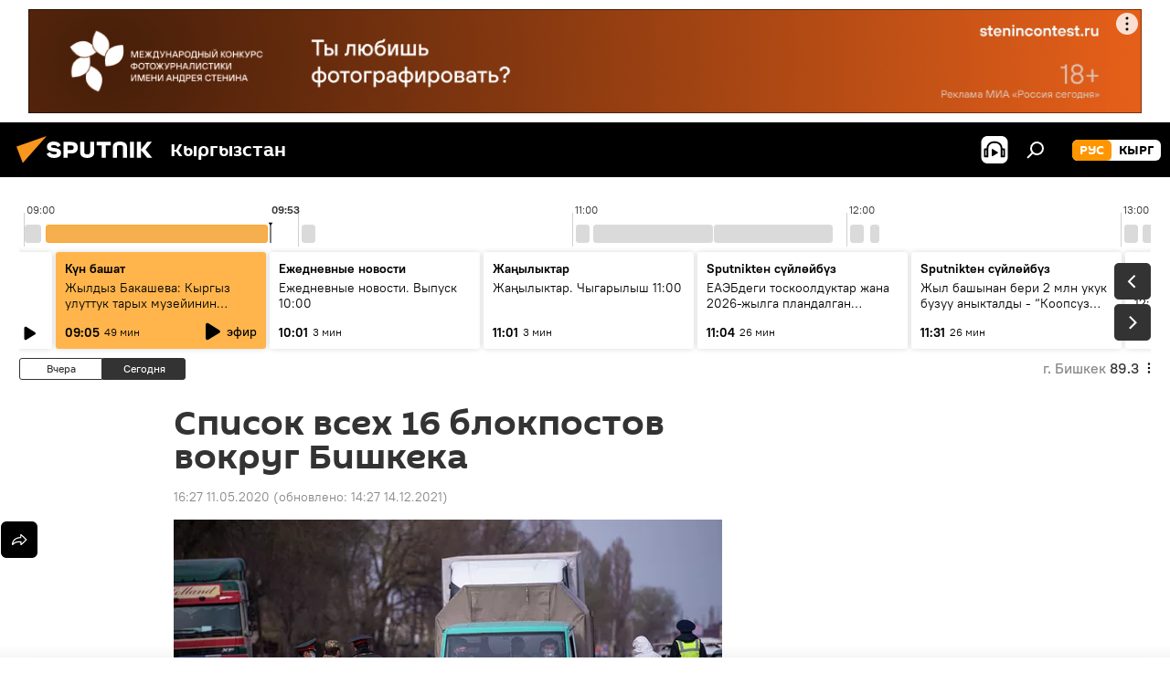

--- FILE ---
content_type: text/css
request_url: https://ru.sputnik.kg/css/common.min.css?9149894256
body_size: 46857
content:
html{overflow:auto;overflow-y:scroll;width:100%;height:100%;line-height:1.15;-webkit-text-size-adjust:100%}body{margin:0;padding:0;-moz-box-sizing:border-box;box-sizing:border-box;line-height:1.36;font-family:"PT_Root_UI",Arial,sans-serif;font-size:14px;color:#000;background-color:#f4f4f4;min-width:360px}html[lang=el] body,html[lang=vn] body{font-family:"Roboto",Arial,sans-serif}html[lang=ab] body{font-family:"PT Sans",Arial,sans-serif}html[lang=cn] body{font-family:"Microsoft YaHei","YaHei","Open Sans",sans-serif}html[lang=jp] body{font-family:"PT_Root_UI","BIZ UDGothic","Microsoft YaHei","YaHei","Open Sans",sans-serif}html[lang=ge][data-lang=geo] body{font-family:"FiraGO";font-weight:500}html[lang=am][data-lang=arm] body{font-family:"GHEAGpalat",Arial}html[lang=fa] body,html[lang=da] body{font-family:"IRANSans",Tahoma}html[lang=ar] body{font-family:Tahoma,sans-serif}html[lang=hi] body{font-family:"Noto Sans Devanagari",sans-serif}body.m-page-article{background-color:#fff}main{display:block;outline:none}h1{font-style:normal;font-weight:bold;font-size:28px;line-height:1.05;margin:0;padding:0;font-family:"Sputnik",Verdana,Geneva,sans-serif}html[lang=el] h1{font-family:"Ubuntu"}html[lang=cn] h1{font-family:"Microsoft YaHei","YaHei","Open Sans",sans-serif}html[lang=jp] h1{font-family:"Sputnik","BIZ UDGothic","Microsoft YaHei","YaHei","Open Sans",sans-serif}html[lang=ge][data-lang=geo] h1{font-family:"FiraGO"}html[lang=am][data-lang=arm] h1{font-family:"GHEAGpalat",Arial;font-weight:600}html[lang=fa] h1,html[lang=da] h1{font-family:"IRANSans",Tahoma;font-weight:600}html[lang=ar] h1{font-family:Tahoma,sans-serif;font-weight:600}html[lang=hi] h1{font-family:"Poppins",sans-serif}@media only screen and (min-width: 840px){h1{font-size:36px}}h2{font-style:normal;font-weight:bold;font-size:24px;line-height:1;margin:0;padding:0;font-family:"Sputnik",Verdana,Geneva,sans-serif}html[lang=el] h2{font-family:"Ubuntu"}html[lang=cn] h2{font-family:"Microsoft YaHei","YaHei","Open Sans",sans-serif}html[lang=jp] h2{font-family:"Sputnik","BIZ UDGothic","Microsoft YaHei","YaHei","Open Sans",sans-serif}html[lang=ge][data-lang=geo] h2{font-family:"FiraGO"}html[lang=am][data-lang=arm] h2{font-family:"GHEAGpalat",Arial;font-weight:600}html[lang=fa] h2,html[lang=da] h2{font-family:"IRANSans",Tahoma;font-weight:600}html[lang=ar] h2{font-family:Tahoma,sans-serif;font-weight:600}html[lang=hi] h2{font-family:"Poppins",sans-serif}html[lang=fa] h2,html[lang=da] h2{font-size:20px;line-height:1.6}@media only screen and (min-width: 840px){h2{font-size:28px;line-height:1.3}html[lang=fa] h2,html[lang=da] h2{font-size:24px;line-height:1.6}}h3{font-style:normal;font-weight:bold;font-size:20px;line-height:1.3;margin:0;padding:0;font-family:"Sputnik",Verdana,Geneva,sans-serif}html[lang=el] h3{font-family:"Ubuntu"}html[lang=cn] h3{font-family:"Microsoft YaHei","YaHei","Open Sans",sans-serif}html[lang=jp] h3{font-family:"Sputnik","BIZ UDGothic","Microsoft YaHei","YaHei","Open Sans",sans-serif}html[lang=ge][data-lang=geo] h3{font-family:"FiraGO"}html[lang=am][data-lang=arm] h3{font-family:"GHEAGpalat",Arial;font-weight:600}html[lang=fa] h3,html[lang=da] h3{font-family:"IRANSans",Tahoma;font-weight:600}html[lang=ar] h3{font-family:Tahoma,sans-serif;font-weight:600}html[lang=hi] h3{font-family:"Poppins",sans-serif}html[lang=fa] h3,html[lang=da] h3{font-size:18px;line-height:1.6}h3 sub,h3 sup{font-size:inherit;line-height:inherit;position:static}hr{-moz-box-sizing:content-box;box-sizing:content-box;height:0;overflow:visible}pre{font-family:monospace,monospace;font-size:1em}a{color:#333;background-color:transparent;text-decoration:none}abbr[title]{border-bottom:none;text-decoration:underline;-webkit-text-decoration:underline dotted;text-decoration:underline dotted}b,strong{font-weight:bolder}code,kbd,samp{font-family:monospace,monospace;font-size:1em}small{font-size:80%}sub,sup{font-size:75%;line-height:0;position:relative;vertical-align:baseline}sub{bottom:-0.25em}sup{top:-0.5em}img{border-style:none}ul{padding:0;list-style-type:none}dl,dd,dt{margin:0}button,input,optgroup,select,textarea{font-family:inherit;font-size:100%;line-height:1.15;margin:0}button,input{overflow:visible}button,select{text-transform:none}button,[type=button],[type=reset],[type=submit]{-webkit-appearance:button}button::-moz-focus-inner,[type=button]::-moz-focus-inner,[type=reset]::-moz-focus-inner,[type=submit]::-moz-focus-inner{border-style:none;padding:0}button:-moz-focusring,[type=button]:-moz-focusring,[type=reset]:-moz-focusring,[type=submit]:-moz-focusring{outline:1px dotted ButtonText}fieldset{padding:.35em .75em .625em}legend{-moz-box-sizing:border-box;box-sizing:border-box;color:inherit;display:table;max-width:100%;padding:0;white-space:normal}progress{vertical-align:baseline}textarea{overflow:auto}[type=checkbox],[type=radio]{-moz-box-sizing:border-box;box-sizing:border-box;padding:0}[type=number]::-webkit-inner-spin-button,[type=number]::-webkit-outer-spin-button{height:auto}[type=search]{-webkit-appearance:textfield;outline-offset:-2px}[type=search]::-webkit-search-decoration{-webkit-appearance:none}::-webkit-file-upload-button{-webkit-appearance:button;font:inherit}details{display:block}summary{display:list-item}template{display:none}[hidden]{display:none}*{max-height:1000000px}*,*:before,*:after{-moz-box-sizing:inherit;box-sizing:inherit}html[dir=rtl]{direction:rtl}#page{color:#000}.wrapper{-moz-box-flex:1;-ms-flex:1;flex:1}@media only screen and (min-width: 1190px){.m-ny2021.m-page-index .wrapper{background:#f2f2f2 url("/i/special/background-ny2021.jpg") no-repeat center 2px;background-repeat:no-repeat}}.container{padding:0 10px;min-width:360px;max-width:1320px;margin:0 auto}@media only screen and (min-width: 840px){.container{padding-left:21px;padding-right:21px}}.container.m-header{padding:0 10px}html[dir=rtl] .container.m-header{padding:0 21px}.container.m-content{padding-top:25px;padding-bottom:25px}@media only screen and (min-width: 1190px){.container.m-content{padding-top:20px;padding-bottom:20px}}.layout{display:-moz-box;display:-ms-flexbox;display:flex}@media only screen and (min-width: 1190px){.layout{-moz-box-pack:end;-ms-flex-pack:end;justify-content:flex-end}}.content{-moz-box-flex:1;-ms-flex:1;flex:1;max-width:100%;-moz-box-sizing:border-box;box-sizing:border-box}@media only screen and (min-width: 1190px){.content{max-width:795px}html[dir=rtl] .content{padding-left:65px}html[dir=ltr] .content{padding-right:65px}}@media only screen and (min-width: 1190px){html[dir=rtl] .content.m-article{padding:0 0 0 0}html[dir=ltr] .content.m-article{padding:0 0 0 0}}@media only screen and (min-width: 1320px){.content.m-article{max-width:100%}}.sidebar{display:none;width:300px}@media only screen and (min-width: 1190px){.sidebar{display:block}}.sidebar__inner{position:-webkit-sticky;position:sticky;top:64px}.m-alert-widget .sidebar__inner{top:104px}.caption{margin-bottom:16px}@media only screen and (min-width: 480px){.caption{margin-bottom:20px}}#svg-container{position:absolute;width:0;height:0;overflow:hidden}.schema_org{display:none}.m-relative{position:relative}.m-disabledScroll{height:100%;overflow:hidden}.counter{opacity:0;font-size:16px;font-weight:400;outline:none;color:#000;margin-bottom:16px}html[lang=ge][data-lang=geo] .counter{font-weight:500}.counter.m-visible{opacity:1}.counter span{font-weight:600}html[lang=el] .counter span{font-weight:500}@media only screen and (min-width: 480px){.counter{margin-bottom:0}}.avatar__gradients{position:absolute;height:0;width:0;opacity:0;outline:none;visibility:hidden}.dot-loader{position:absolute;top:50%;left:50%;width:50px;height:20px}html[dir=rtl] .dot-loader{margin:-10px -25px 0 0}html[dir=ltr] .dot-loader{margin:-10px 0 0 -25px}.dot-loader:before,.dot-loader:after,.dot-loader span{content:"";position:absolute;top:50%;display:block;width:16%;height:0;padding-bottom:16%;border-radius:50%;background:#ff9600;-webkit-animation:dotscale .9s linear infinite;-moz-animation:dotscale .9s linear infinite;animation:dotscale .9s linear infinite}html[dir=rtl] .dot-loader:before,html[dir=rtl] .dot-loader:after,html[dir=rtl] .dot-loader span{margin:-8% -8% 0 0}html[dir=ltr] .dot-loader:before,html[dir=ltr] .dot-loader:after,html[dir=ltr] .dot-loader span{margin:-8% 0 0 -8%}.dot-loader:before{-webkit-animation-delay:-0.3s;-moz-animation-delay:-0.3s;animation-delay:-0.3s}html[dir=rtl] .dot-loader:before{right:25%}html[dir=ltr] .dot-loader:before{left:25%}html[dir=rtl] .dot-loader:after{right:75%}html[dir=ltr] .dot-loader:after{left:75%}.dot-loader span{left:50%;-webkit-animation-delay:-0.15s;-moz-animation-delay:-0.15s;animation-delay:-0.15s}@-webkit-keyframes dotscale{0%,100%{transform:scale(0)}50%{transform:scale(1)}}@-moz-keyframes dotscale{0%,100%{-moz-transform:scale(0);transform:scale(0)}50%{-moz-transform:scale(1);transform:scale(1)}}@keyframes dotscale{0%,100%{-moz-transform:scale(0);transform:scale(0)}50%{-moz-transform:scale(1);transform:scale(1)}}.supplemented{position:relative;display:inline-block;color:#ff9600;line-height:1}html[dir=rtl] .supplemented{padding-right:16px}html[dir=ltr] .supplemented{padding-left:16px}.supplemented:before{position:absolute;content:"";width:8px;height:8px;display:block;border-radius:50%;top:50%;background-color:#ff9600;margin-top:-4px;will-change:transform;-webkit-animation:supplementedscale 1.6s linear infinite;-moz-animation:supplementedscale 1.6s linear infinite;animation:supplementedscale 1.6s linear infinite}html[dir=rtl] .supplemented:before{right:0}html[dir=ltr] .supplemented:before{left:0}@-webkit-keyframes supplementedscale{0%{transform:scale(1)}50%{transform:scale(1.5)}100%{transform:scale(1)}}@-moz-keyframes supplementedscale{0%{-moz-transform:scale(1);transform:scale(1)}50%{-moz-transform:scale(1.5);transform:scale(1.5)}100%{-moz-transform:scale(1);transform:scale(1)}}@keyframes supplementedscale{0%{-moz-transform:scale(1);transform:scale(1)}50%{-moz-transform:scale(1.5);transform:scale(1.5)}100%{-moz-transform:scale(1);transform:scale(1)}}.grecaptcha-badge{left:-99999px}.site_da .grecaptcha-badge,.site_fa .grecaptcha-badge{left:inherit;right:-99999px !important}.site_es .convert-date[data-unixtime],.site_eg .convert-date[data-unixtime],.site_int .convert-date[data-unixtime],.site_de .convert-date[data-unixtime]{opacity:0;visibility:hidden}.site_es .convert-date[data-unixtime].m-active,.site_eg .convert-date[data-unixtime].m-active,.site_int .convert-date[data-unixtime].m-active,.site_de .convert-date[data-unixtime].m-active{opacity:1;visibility:visible}.cell__wrapper{display:-moz-box;display:-ms-flexbox;display:flex;margin:0px 6px 8px;font-size:14px;line-height:19px}.exclusive{word-break:keep-all;white-space:nowrap;border-radius:20px;background-color:#f05828;color:#fff;height:19px;line-height:19px;padding:0 8px;display:-moz-box;display:-ms-flexbox;display:flex;-moz-box-orient:horizontal;-moz-box-direction:normal;-ms-flex-direction:row;flex-direction:row;-ms-flex-wrap:nowrap;flex-wrap:nowrap;width:-webkit-min-content;width:-moz-min-content;width:min-content;font-weight:600;font-size:14px;margin:0px 8px 8px 0px}html[lang=el] .exclusive{font-weight:500}.site_in .exclusive{font-size:12px;display:-moz-inline-box;display:-ms-inline-flexbox;display:inline-flex;-moz-box-align:center;-ms-flex-align:center;align-items:center;padding-top:4px;padding-bottom:2px}.loader{position:absolute;top:50%;left:50%;display:inline-block;width:50px;height:20px}html[dir=rtl] .loader{margin:-10px -25px 0 0}html[dir=ltr] .loader{margin:-10px 0 0 -25px}.loader:before,.loader:after,.loader i{content:"";position:absolute;top:50%;display:block;width:16%;height:0;padding-bottom:16%;border-radius:50%;background:#ff9600;-webkit-animation:dotscale .9s linear infinite;-moz-animation:dotscale .9s linear infinite;animation:dotscale .9s linear infinite}html[dir=rtl] .loader:before,html[dir=rtl] .loader:after,html[dir=rtl] .loader i{margin:-8% -8% 0 0}html[dir=ltr] .loader:before,html[dir=ltr] .loader:after,html[dir=ltr] .loader i{margin:-8% 0 0 -8%}.loader:before{-webkit-animation-delay:-0.3s;-moz-animation-delay:-0.3s;animation-delay:-0.3s}html[dir=rtl] .loader:before{right:25%}html[dir=ltr] .loader:before{left:25%}html[dir=rtl] .loader:after{right:75%}html[dir=ltr] .loader:after{left:75%}.loader i{left:50%;-webkit-animation-delay:-0.15s;-moz-animation-delay:-0.15s;animation-delay:-0.15s}.modal{display:none}@keyframes dotscale{0%,100%{-moz-transform:scale(0);transform:scale(0)}50%{-moz-transform:scale(1);transform:scale(1)}}.the-in__ban-drag-select{-moz-user-select:none;-webkit-user-select:none;-o-user-select:none;-ms-user-select:none;user-select:none}.the-in__ban-scroll{overflow:hidden}.the-in-scroll{position:relative;margin:0;padding:0;border:0;font-size:100%;vertical-align:baseline;-moz-box-sizing:border-box;box-sizing:border-box}.the-in-scroll__frame{position:absolute;width:100%;height:100%;margin:0;padding:0;border:0;left:-100%;z-index:-100;filter:progid:DXImageTransform.Microsoft.Alpha(Opacity=0);opacity:0}.the-in-scroll__wr-box{position:relative;overflow:hidden;width:100%;height:100%;-moz-box-sizing:border-box;box-sizing:border-box}.the-in-scroll__box{overflow-x:hidden;overflow-y:scroll;-webkit-overflow-scrolling:touch;position:relative;height:100%;outline:none;direction:ltr;width:auto;margin:0;padding:0;border:0;-moz-box-sizing:border-box;box-sizing:border-box}.the-in-scroll.the-in-scroll__rtl .the-in-scroll__box{direction:rtl}.the-in-scroll__box::-webkit-scrollbar{width:0}.the-in-scroll__container,.the-in-scroll__content{position:relative;margin:0;padding:0;-moz-box-sizing:border-box;box-sizing:border-box}.the-in-scroll__content{overflow:hidden}.the-in-scroll__end-value{right:0;left:0;position:absolute;display:block;-moz-box-sizing:border-box;box-sizing:border-box}.the-in-scroll__up-end-value{top:0}.the-in-scroll.the-in-scroll__up-pos .the-in-scroll__up-end-value{display:none}.the-in-scroll__down-end-value{bottom:0}.the-in-scroll.the-in-scroll__down-pos .the-in-scroll__down-end-value{display:none}.the-in-scroll__scroll{display:none;position:absolute;top:0;right:0;bottom:0;width:0;-moz-user-select:none;-webkit-user-select:none;-o-user-select:none;-ms-user-select:none;user-select:none;-moz-box-sizing:border-box;box-sizing:border-box}.the-in-scroll.the-in-scroll__rtl .the-in-scroll__scroll{right:auto;left:0}.the-in-scroll.the-in-scroll__direction .the-in-scroll__scroll{right:auto;left:0}.the-in-scroll.the-in-scroll__rtl.the-in-scroll__direction .the-in-scroll__scroll{right:0;left:auto}.the-in-scroll__scroll-line{position:absolute;width:100%;top:0;bottom:0;-moz-box-sizing:border-box;box-sizing:border-box}.the-in-scroll__scroller{cursor:pointer;position:absolute;top:0;width:100%;height:100%;-moz-box-sizing:border-box;box-sizing:border-box}.the-in-scroll__scroller-theme{position:absolute;top:0;left:0;width:100%;height:100%;-moz-box-sizing:border-box;box-sizing:border-box}.the-in-scroll.the-in-scroll__autohide .the-in-scroll__scroll{filter:progid:DXImageTransform.Microsoft.Alpha(Opacity=0);opacity:0;-moz-transition-property:opacity;transition-property:opacity;-moz-transition-duration:.5s;transition-duration:.5s}.the-in-scroll.the-in-scroll__autohide:hover .the-in-scroll__scroll,.the-in-scroll.the-in-scroll__autohide:active .the-in-scroll__scroll{filter:progid:DXImageTransform.Microsoft.Alpha(enabled=false);opacity:1}.the-in-scroll__ria-main .the-in-scroll__container{padding-right:.25em}.the-in-scroll__ria-main .the-in-scroll__end-value{display:none}.the-in-scroll__ria-main .the-in-scroll__scroll{display:block;width:.25em}.the-in-scroll__ria-main .the-in-scroll__scroller-theme{background:#dfdfdf}.the-in-scroll__default .the-in-scroll__end-value{height:1px;background:rgba(0,0,0,.15);box-shadow:0px 0px 5px rgba(0,0,0,.5)}.the-in-scroll__default .the-in-scroll__scroll{display:block;width:1em}.the-in-scroll__default .the-in-scroll__scroll-line{top:.35em;bottom:.35em}.the-in-scroll__default .the-in-scroll__with-up .the-in-scroll__scroll-line{top:1.1em}.the-in-scroll__default .the-in-scroll__with-down .the-in-scroll__scroll-line{bottom:1.1em}.the-in-scroll__default .the-in-scroll__scroller-theme{background:#000;left:50%;width:.25em;margin-left:-0.125em;border-radius:.13em;filter:progid:DXImageTransform.Microsoft.Alpha(Opacity=30);opacity:.3}.the-in-scroll__default .the-in-scroll__scroller:hover .the-in-scroll__scroller-theme{filter:progid:DXImageTransform.Microsoft.Alpha(Opacity=50);opacity:.5}.the-in-scroll__default .the-in-scroll__scroller:active .the-in-scroll__scroller-theme{width:.38em;margin-left:-0.19em;border-radius:.19em;filter:progid:DXImageTransform.Microsoft.Alpha(Opacity=50);opacity:.5}.the-in-scroll__default.the-in-scroll__up-pos.the-in-scroll__down-pos .the-in-scroll__scroller{cursor:default}.the-in-scroll__default.the-in-scroll__up-pos.the-in-scroll__down-pos .the-in-scroll__scroller .the-in-scroll__scroller-theme{width:.13em;margin-left:-0.06em;filter:progid:DXImageTransform.Microsoft.Alpha(Opacity=10);opacity:.1}.the-in-scroll__default.the-in-scroll__up-pos.the-in-scroll__down-pos .the-in-scroll__scroller:hover .the-in-scroll__scroller-them{filter:progid:DXImageTransform.Microsoft.Alpha(Opacity=10);opacity:.1}.the-in-scroll__default .the-in-scroll__button{position:absolute;display:block;left:0;right:0;height:1em;cursor:pointer;text-align:center;text-decoration:none;overflow:hidden;text-decoration:none}.the-in-scroll__default .the-in-scroll__button .the-in-scroll__icon{font-size:1em;position:absolute;top:50%;left:50%;margin:-0.313em 0 0 -0.313em;display:block;width:0;height:0;border-left:.313em solid transparent;border-right:.313em solid transparent;filter:progid:DXImageTransform.Microsoft.Alpha(Opacity=40);opacity:.4}.the-in-scroll__default .the-in-scroll__button:hover{text-decoration:none}.the-in-scroll__default .the-in-scroll__button:hover .the-in-scroll__icon{filter:progid:DXImageTransform.Microsoft.Alpha(Opacity=70);opacity:.7}.the-in-scroll__default .the-in-scroll__button:active .the-in-scroll__icon{border-left:.375em solid transparent;border-right:.375em solid transparent;margin:-0.375em 0 0 -0.375em;filter:progid:DXImageTransform.Microsoft.Alpha(Opacity=70);opacity:.7}.the-in-scroll__default .the-in-scroll__button-up{top:0}.the-in-scroll__default .the-in-scroll__button-up .the-in-scroll__icon{border-bottom:.625em solid #000}.the-in-scroll__default .the-in-scroll__button-up:active .the-in-scroll__icon{border-bottom:.75em solid #000}.the-in-scroll__default.the-in-scroll__up-pos .the-in-scroll__button-up .the-in-scroll__icon,.the-in-scroll__default.the-in-scroll__up-pos .the-in-scroll__button-up:hover .the-in-scroll__icon,.the-in-scroll__default.the-in-scroll__up-pos .the-in-scroll__button-up:active .the-in-scroll__icon{border-left:.313em solid transparent;border-right:.313em solid transparent;margin:-0.313em 0 0 -0.313em;border-bottom:.625em solid #000;cursor:default;filter:progid:DXImageTransform.Microsoft.Alpha(Opacity=15);opacity:.15}.the-in-scroll__default .the-in-scroll__button-down{bottom:0}.the-in-scroll__default .the-in-scroll__button-down .the-in-scroll__icon{border-top:.625em solid #000}.the-in-scroll__default .the-in-scroll__button-down:active .the-in-scroll__icon{border-top:.75em solid #000}.the-in-scroll__default.the-in-scroll__down-pos .the-in-scroll__button-down .the-in-scroll__icon,.the-in-scroll__default.the-in-scroll__down-pos .the-in-scroll__button-down:hover .the-in-scroll__icon,.the-in-scroll__default.the-in-scroll__down-pos .the-in-scroll__button-down:active .the-in-scroll__icon{border-left:.313em solid transparent;border-right:.313em solid transparent;margin:-0.313em 0 0 -0.313em;border-top:.625em solid #000;cursor:default;filter:progid:DXImageTransform.Microsoft.Alpha(Opacity=15);opacity:.15}.the-in-scroll__default-light .the-in-scroll__end-value{height:1px;background:rgba(0,0,0,.15);box-shadow:0px 0px 5px rgba(0,0,0,.5)}.the-in-scroll__default-light .the-in-scroll__scroll{display:block;width:1em}.the-in-scroll__default-light .the-in-scroll__scroll-line{top:.35em;bottom:.35em}.the-in-scroll__default-light .the-in-scroll__with-up .the-in-scroll__scroll-line{top:1.1em}.the-in-scroll__default-light .the-in-scroll__with-down .the-in-scroll__scroll-line{bottom:1.1em}.the-in-scroll__default-light .the-in-scroll__scroller-theme{background:#fff;left:50%;width:.25em;margin-left:-0.125em;border-radius:.13em;filter:progid:DXImageTransform.Microsoft.Alpha(Opacity=30);opacity:.3}.the-in-scroll__default-light .the-in-scroll__scroller:hover .the-in-scroll__scroller-theme{filter:progid:DXImageTransform.Microsoft.Alpha(Opacity=50);opacity:.5}.the-in-scroll__default-light .the-in-scroll__scroller:active .the-in-scroll__scroller-theme{width:.38em;margin-left:-0.19em;border-radius:.19em;filter:progid:DXImageTransform.Microsoft.Alpha(Opacity=50);opacity:.5}.the-in-scroll__default-light.the-in-scroll__up-pos.the-in-scroll__down-pos .the-in-scroll__scroller{cursor:default}.the-in-scroll__default-light.the-in-scroll__up-pos.the-in-scroll__down-pos .the-in-scroll__scroller .the-in-scroll__scroller-theme{width:.13em;margin-left:-0.06em;filter:progid:DXImageTransform.Microsoft.Alpha(Opacity=10);opacity:.1}.the-in-scroll__default-light.the-in-scroll__up-pos.the-in-scroll__down-pos .the-in-scroll__scroller:hover .the-in-scroll__scroller-them{filter:progid:DXImageTransform.Microsoft.Alpha(Opacity=10);opacity:.1}.the-in-scroll__default-light .the-in-scroll__button{position:absolute;display:block;left:0;right:0;height:1em;cursor:pointer;text-align:center;text-decoration:none;overflow:hidden;text-decoration:none}.the-in-scroll__default-light .the-in-scroll__button .the-in-scroll__icon{font-size:1em;position:absolute;top:50%;left:50%;margin:-0.313em 0 0 -0.313em;display:block;width:0;height:0;border-left:.313em solid transparent;border-right:.313em solid transparent;filter:progid:DXImageTransform.Microsoft.Alpha(Opacity=40);opacity:.4}.the-in-scroll__default-light .the-in-scroll__button:hover{text-decoration:none}.the-in-scroll__default-light .the-in-scroll__button:hover .the-in-scroll__icon{filter:progid:DXImageTransform.Microsoft.Alpha(Opacity=70);opacity:.7}.the-in-scroll__default-light .the-in-scroll__button:active .the-in-scroll__icon{border-left:.375em solid transparent;border-right:.375em solid transparent;margin:-0.375em 0 0 -0.375em;filter:progid:DXImageTransform.Microsoft.Alpha(Opacity=70);opacity:.7}.the-in-scroll__default-light .the-in-scroll__button-up{top:0}.the-in-scroll__default-light .the-in-scroll__button-up .the-in-scroll__icon{border-bottom:.625em solid #fff}.the-in-scroll__default-light .the-in-scroll__button-up:active .the-in-scroll__icon{border-bottom:.75em solid #fff}.the-in-scroll__default-light.the-in-scroll__up-pos .the-in-scroll__button-up .the-in-scroll__icon,.the-in-scroll__default-light.the-in-scroll__up-pos .the-in-scroll__button-up:hover .the-in-scroll__icon,.the-in-scroll__default-light.the-in-scroll__up-pos .the-in-scroll__button-up:active .the-in-scroll__icon{border-left:.313em solid transparent;border-right:.313em solid transparent;margin:-0.313em 0 0 -0.313em;border-bottom:.625em solid #000;cursor:default;filter:progid:DXImageTransform.Microsoft.Alpha(Opacity=15);opacity:.15}.the-in-scroll__default-light .the-in-scroll__button-down{bottom:0}.the-in-scroll__default-light .the-in-scroll__button-down .the-in-scroll__icon{border-top:.625em solid #fff}.the-in-scroll__default-light .the-in-scroll__button-down:active .the-in-scroll__icon{border-top:.75em solid #fff}.the-in-scroll__default-light.the-in-scroll__down-pos .the-in-scroll__button-down .the-in-scroll__icon,.the-in-scroll__default-light.the-in-scroll__down-pos .the-in-scroll__button-down:hover .the-in-scroll__icon,.the-in-scroll__default-light.the-in-scroll__down-pos .the-in-scroll__button-down:active .the-in-scroll__icon{border-left:.313em solid transparent;border-right:.313em solid transparent;margin:-0.313em 0 0 -0.313em;border-top:.625em solid #000;cursor:default;filter:progid:DXImageTransform.Microsoft.Alpha(Opacity=15);opacity:.15}.the-in__ban-drag-select{-moz-user-select:none;-webkit-user-select:none;-o-user-select:none;-ms-user-select:none;user-select:none}.the-in__ban-scroll{overflow:hidden}.the-in-carousel{-moz-box-sizing:border-box;box-sizing:border-box}.the-in-carousel *{-moz-box-sizing:inherit;box-sizing:inherit}.the-in-carousel,.the-in-carousel__wr-frame,.the-in-carousel__frame,.the-in-carousel__line,.the-in-carousel__pack{position:relative}.the-in-carousel__size-frame{position:absolute;width:100%;height:100%;top:0;z-index:-100;filter:alpha(opacity=0);opacity:0;border:0;margin:0;padding:0}html[dir=rtl] .the-in-carousel__size-frame{right:-1000000%}html[dir=ltr] .the-in-carousel__size-frame{left:-1000000%}.the-in-carousel__stage,.the-in-carousel__frame{overflow:hidden}.the-in-carousel__frame.m-scroll{overflow-x:scroll;-webkit-overflow-scrolling:touch}.the-in-carousel__pack{position:relative;-ms-user-select:none;user-select:none;-moz-user-select:none;-khtml-user-select:none;-webkit-user-select:none;-o-user-select:none}.the-in-carousel__pack:after{content:".";display:block;clear:both;visibility:hidden;line-height:0;height:0;font-size:0}.the-in-carousel__item{display:block;min-height:1px;float:left}.the-in-carousel__item:last-child{margin-right:-1px}.the-in-carousel__rtl{direction:rtl}.the-in-carousel__rtl .the-in-carousel__item{float:right}.the-in-carousel__nav{display:block;position:relative;text-align:center;padding:10px 0;-moz-user-select:none;-webkit-user-select:none;-o-user-select:none;-ms-user-select:none;user-select:none}.the-in-carousel__nav-button{outline:0;display:none}.the-in-carousel__rtl .the-in-carousel__nav-button svg{-moz-transform:rotate(180deg);-ms-transform:rotate(180deg);transform:rotate(180deg)}.the-in-carousel__dots{display:none}.the-in-carousel__dot{outline:0}.the-in-carousel__counter{display:none}.anchor{position:-webkit-sticky;position:sticky;top:0;left:0;right:0;z-index:1008}@media only screen and (min-width: 840px){.anchor{z-index:1001;min-height:60px}.m-alert-widget .anchor{min-height:100px}}.header{position:relative;top:0;left:0;right:0;background:#000;line-height:1}@media only screen and (min-width: 840px){.header{z-index:1001}}@media only screen and (min-width: 840px){.m-header-sticked .header .header__wrap{height:44px}}@media only screen and (min-width: 840px){.m-header-sticked .header .header__logo{width:176px;height:44px}}@media only screen and (min-width: 840px){.site_de .m-header-sticked .header .header__logo{width:78px;height:26px}}@media only screen and (min-width: 840px){.m-header-sticked .header .header__project-title{font-size:19px}}.header.m-short .header__menu,.header.m-short .switcher{display:none}.m-switcher .header{z-index:1011}.header__wrap{position:relative;display:-moz-box;display:-ms-flexbox;display:flex;-moz-box-pack:justify;-ms-flex-pack:justify;justify-content:space-between;height:54px;padding-bottom:10px;will-change:height;z-index:100;-moz-transition:height .2s ease-in-out;transition:height .2s ease-in-out}@media only screen and (min-width: 840px){.header__wrap{height:60px;padding-bottom:0}}.header__name{display:-moz-box;display:-ms-flexbox;display:flex;-moz-box-align:center;-ms-flex-align:center;align-items:center;-ms-flex-wrap:nowrap;flex-wrap:nowrap;outline:none}html[dir=rtl] .header__name{margin-right:-20px}.header__logo{display:inline-block;vertical-align:top;-moz-transform:translate3d(0, 0, 0);transform:translate3d(0, 0, 0);will-change:height,width;-moz-transition:width .2s ease-in-out,height .2s ease-in-out;transition:width .2s ease-in-out,height .2s ease-in-out;width:100px;height:25px}.header__logo.mourning_logo .chunk_1,.header__logo.mourning_logo .chunk_2{fill:#b7b7b7}@media only screen and (min-width: 480px){.header__logo{width:176px;height:44px}}@media only screen and (min-width: 840px){.header__logo{width:176px;height:44px}}@media only screen and (min-width: 1320px){.header__logo{width:240px;height:60px}}.site_de .header__logo{width:64px;height:22px}@media only screen and (min-width: 840px){.site_de .header__logo{width:86px;height:30px}}@media only screen and (min-width: 1320px){.site_de .header__logo{width:117px;height:40px}}.header__logo svg{width:100%;height:100%}.header__9may{width:90px;height:31px}html[dir=rtl] .header__9may{margin-right:-10px}html[dir=ltr] .header__9may{margin-left:-10px}@media only screen and (min-width: 480px){.header__9may{width:103px;height:35px}html[dir=rtl] .header__9may{margin-right:-20px}html[dir=ltr] .header__9may{margin-left:-20px}}@media only screen and (min-width: 840px){.header__9may{width:140px;height:44px}html[dir=rtl] .header__9may{margin-right:0}html[dir=ltr] .header__9may{margin-left:0}}.header__9may svg,.header__9may img{width:100%;height:100%}.header__project{display:-moz-box;display:-ms-flexbox;display:flex;-moz-box-align:center;-ms-flex-align:center;align-items:center;-ms-flex-wrap:nowrap;flex-wrap:nowrap;cursor:pointer;position:absolute;left:50%;bottom:-10px;-moz-transform:translateX(-50%);-ms-transform:translateX(-50%);transform:translateX(-50%);border-radius:6px;background:#ff9600;box-shadow:0 3px 10px rgba(248,150,29,.66);overflow:hidden;z-index:100;line-height:20px}html[dir=rtl] .header__project{padding:0 10px 0 10px}html[dir=ltr] .header__project{padding:0 10px 0 10px}.mourning_logo .header__project{background:#b7b7b7;box-shadow:0 3px 10px #b7b7b7}@media only screen and (min-width: 840px){.mourning_logo .header__project{position:static;margin-top:2px;box-shadow:none;background:none;-moz-transform:none;-ms-transform:none;transform:none}html[dir=rtl] .mourning_logo .header__project{padding:0 0 0 4px}html[dir=ltr] .mourning_logo .header__project{padding:0 4px 0 0}}@media only screen and (min-width: 840px){.header__project{position:static;margin-top:2px;box-shadow:none;background:none;-moz-transform:none;-ms-transform:none;transform:none}html[dir=rtl] .header__project{padding:0 0 0 4px}html[dir=ltr] .header__project{padding:0 4px 0 0}}.header__project-title{font-size:12px;font-family:"Sputnik",Verdana,Geneva,sans-serif;font-weight:700;color:#000;cursor:default}html[lang=el] .header__project-title{font-family:"Ubuntu"}html[lang=cn] .header__project-title{font-family:"Microsoft YaHei","YaHei","Open Sans",sans-serif}html[lang=jp] .header__project-title{font-family:"Sputnik","BIZ UDGothic","Microsoft YaHei","YaHei","Open Sans",sans-serif}html[lang=ge][data-lang=geo] .header__project-title{font-family:"FiraGO"}html[lang=am][data-lang=arm] .header__project-title{font-family:"GHEAGpalat",Arial;font-weight:600}html[lang=fa] .header__project-title,html[lang=da] .header__project-title{font-family:"IRANSans",Tahoma;font-weight:600}html[lang=ar] .header__project-title{font-family:Tahoma,sans-serif;font-weight:600}html[lang=hi] .header__project-title{font-family:"Poppins",sans-serif}.mourning_logo .header__project-title{color:#000}@media only screen and (min-width: 840px){.mourning_logo .header__project-title{color:#b7b7b7}}@media only screen and (min-width: 840px){.header__project-title{color:#fff;font-size:19px;line-height:40px;cursor:default}}@media only screen and (min-width: 1320px){.header__project-title{font-size:23px}}.header__project-arrow{display:block;line-height:1;margin:-11px -10px -9px;width:40px;height:40px;-moz-transform:rotate(0);-ms-transform:rotate(0);transform:rotate(0)}.header__project-arrow .svg-icon{width:100%;height:100%}body.m-widget-project .header__project-arrow{margin:-9px -10px -11px;-moz-transform:rotate(180deg);-ms-transform:rotate(180deg);transform:rotate(180deg)}@media only screen and (min-width: 840px){html[dir=rtl] .header__project-arrow{margin:0 -4px 0 0}html[dir=ltr] .header__project-arrow{margin:0 0 0 -4px}.header__project-arrow .svg-icon{fill:#fff}html[dir=rtl] body.m-widget-project .header__project-arrow{margin:0 -4px 0 0}html[dir=ltr] body.m-widget-project .header__project-arrow{margin:0 0 0 -4px}}.header__controls{display:-moz-box;display:-ms-flexbox;display:flex;-moz-box-align:center;-ms-flex-align:center;align-items:center}.header__menu{display:-moz-box;display:-ms-flexbox;display:flex;-ms-flex-wrap:wrap;flex-wrap:wrap;height:40px;-moz-box-pack:end;-ms-flex-pack:end;justify-content:flex-end;overflow:hidden}.header__menu-item{position:relative;display:inline-block;vertical-align:top;width:40px;height:40px;fill:#fff;cursor:pointer}.mourning_logo .header__menu-item{fill:#b7b7b7}.header__menu-item.header__menu-item-radioButton{margin-top:5px;width:30px;height:30px}.header__menu-item.m-active svg{fill:#ff9600}@media only screen and (min-width: 840px){html[dir=rtl] .header__menu-item{margin-right:10px}html[dir=ltr] .header__menu-item{margin-left:10px}.header__menu-item:hover svg{fill:#ff9600}}.mourning_logo .header__menu-item:hover svg{fill:#fff}.header__menu-item svg{width:100%;height:100%}.header__menu-item.m-online{fill:#ff9600;display:inline-block;position:relative}.mourning_logo .header__menu-item.m-online{fill:#b7b7b7}.mourning_logo .header__menu-item.m-online:after,.mourning_logo .header__menu-item.m-online:before{background-color:rgba(255,150,0,.75)}.header__menu-item.m-online svg{display:none}.header__menu-item.m-online:after,.header__menu-item.m-online:before{content:"";position:absolute;border-radius:50%;background-color:rgba(255,150,0,.75);width:10px;height:10px;top:50%;left:50%;-moz-transform:translate(-50%, -50%);-ms-transform:translate(-50%, -50%);transform:translate(-50%, -50%);-webkit-animation-timing-function:ease-in-out;-moz-animation-timing-function:ease-in-out;animation-timing-function:ease-in-out;-moz-transition:all .5s;transition:all .5s}.mourning_logo .header__menu-item.m-online:after,.mourning_logo .header__menu-item.m-online:before{background-color:rgba(183,183,183,.75)}.header__menu-item.m-online:after{-webkit-animation:toSmall .5s 5;-moz-animation:toSmall .5s 5;animation:toSmall .5s 5;-webkit-animation-delay:3s;-moz-animation-delay:3s;animation-delay:3s}.header__menu-item.m-online:before{width:20px;height:20px;-webkit-animation:toBig .5s 5;-moz-animation:toBig .5s 5;animation:toBig .5s 5;-webkit-animation-delay:3s;-moz-animation-delay:3s;animation-delay:3s}.radio-value{position:absolute;top:100%;margin-top:15px;left:50%;margin-left:-60px;width:120px;height:20px;box-shadow:0 0 6px rgba(0,0,0,.15);border-radius:10px;background-color:#dadada}.radio-value i{position:absolute;height:14px;width:14px;border-radius:50%;display:block;top:3px;left:3px;background-color:#ff9600}@-webkit-keyframes toBig{from{width:20px;height:20px}50%{width:25px;height:25px}to{width:20px;height:20px}}@-moz-keyframes toBig{from{width:20px;height:20px}50%{width:25px;height:25px}to{width:20px;height:20px}}@keyframes toBig{from{width:20px;height:20px}50%{width:25px;height:25px}to{width:20px;height:20px}}@-webkit-keyframes toSmall{from{width:10px;height:10px}50%{width:5px;height:5px}to{width:10px;height:10px}}@-moz-keyframes toSmall{from{width:10px;height:10px}50%{width:5px;height:5px}to{width:10px;height:10px}}@keyframes toSmall{from{width:10px;height:10px}50%{width:5px;height:5px}to{width:10px;height:10px}}.switcher{line-height:1}html[dir=rtl] .switcher{margin-right:20px}html[dir=ltr] .switcher{margin-left:20px}@media only screen and (min-width: 840px){.switcher.m-double .switcher__label{display:none}.switcher.m-double .switcher__dropdown{display:block;position:static}.switcher.m-double .switcher__list{display:-moz-box;display:-ms-flexbox;display:flex;-ms-flex-wrap:nowrap;flex-wrap:nowrap;margin-bottom:-1px}.switcher.m-double .switcher__link{padding:5px 8px;border-radius:6px}.switcher.m-double .switcher__link.m-selected{background-color:#ff9600;color:#fff}.mourning_logo .switcher.m-double .switcher__link.m-selected{background-color:#b7b7b7;color:#000}.switcher.m-double .switcher__abbr{display:block}.switcher.m-double .switcher__project{display:none}.switcher.m-double .switcher__accept{display:none}}.switcher__label{display:-moz-box;display:-ms-flexbox;display:flex;-moz-box-align:center;-ms-flex-align:center;align-items:center;-ms-flex-wrap:nowrap;flex-wrap:nowrap;cursor:pointer;position:relative}html[dir=rtl] .switcher__label{padding-left:25px}html[dir=ltr] .switcher__label{padding-right:25px}.switcher__label:hover .switcher__title{color:#fff}.switcher__label:hover .switcher__icon{fill:#fff}.mourning_logo .switcher__label:hover .switcher__title{color:#fff}.mourning_logo .switcher__label:hover .switcher__icon{fill:#fff}.switcher__title{color:#fff;font-size:13px;font-weight:600;text-transform:uppercase;font-family:"Sputnik",Verdana,Geneva,sans-serif;-moz-transition:color .1s ease;transition:color .1s ease}html[lang=el] .switcher__title{font-family:"Ubuntu"}html[lang=cn] .switcher__title{font-family:"Microsoft YaHei","YaHei","Open Sans",sans-serif}html[lang=jp] .switcher__title{font-family:"Sputnik","BIZ UDGothic","Microsoft YaHei","YaHei","Open Sans",sans-serif}html[lang=ge][data-lang=geo] .switcher__title{font-family:"FiraGO"}html[lang=am][data-lang=arm] .switcher__title{font-family:"GHEAGpalat",Arial;font-weight:600}html[lang=fa] .switcher__title,html[lang=da] .switcher__title{font-family:"IRANSans",Tahoma;font-weight:600}html[lang=ar] .switcher__title{font-family:Tahoma,sans-serif;font-weight:600}html[lang=hi] .switcher__title{font-family:"Poppins",sans-serif}.mourning_logo .switcher__title{color:#b7b7b7}@media only screen and (min-width: 480px){.switcher__title{font-size:16px}}.switcher__icon{width:40px;height:40px;fill:#fff;position:absolute;display:block;-moz-transition:fill .1s ease;transition:fill .1s ease}html[dir=rtl] .switcher__icon{left:-5px}html[dir=ltr] .switcher__icon{right:-5px}.mourning_logo .switcher__icon{fill:#bababa}.switcher__icon svg{width:100%;height:100%}.switcher__dropdown{display:none;position:fixed;top:0;bottom:0;left:0;right:0;overflow:hidden;z-index:1000;background-color:rgba(51,51,51,.6)}@media only screen and (min-width: 840px){.switcher__dropdown{top:100%;left:auto;bottom:auto;position:absolute;background:none;border-radius:6px;box-shadow:0 4px 4px rgba(0,0,0,.25)}}.switcher__list{position:absolute;bottom:0;left:0;right:0;background:#fff;overflow:hidden;padding:45px 50px 45px}.mourning_logo .switcher__list{background:#b7b7b7}@media only screen and (min-width: 840px){.switcher__list{position:static;padding:0}}.switcher__link{display:block;position:relative;color:#000;font-size:18px;text-decoration:none;padding:8px 0;border-bottom:1px solid #dadada;-moz-transition:background-color .1s ease;transition:background-color .1s ease}.switcher__link:last-child{border-bottom:none}.mourning_logo .switcher__link{background-color:#dadada}.mourning_logo .switcher__link:hover{background-color:#fff}@media only screen and (min-width: 840px){html[dir=rtl] .switcher__link{padding:5px 10px 5px 40px}html[dir=ltr] .switcher__link{padding:5px 40px 5px 10px}.switcher__link:hover{background-color:#dadada}}.site_uz .switcher__link .switcher__project,.site_rs .switcher__link .switcher__project{color:transparent;font-size:0}.site_uz .switcher__link .switcher__project:before,.site_rs .switcher__link .switcher__project:before{color:#000;font-size:18px}.site_uz .switcher__link .switcher__abbr,.site_rs .switcher__link .switcher__abbr{font-size:0}.site_uz .switcher__link .switcher__abbr:before,.site_rs .switcher__link .switcher__abbr:before{font-family:"Sputnik",Verdana,Geneva,sans-serif;font-size:13px;font-weight:600;text-transform:uppercase}html[lang=el] .site_uz .switcher__link .switcher__abbr:before,html[lang=el] .site_rs .switcher__link .switcher__abbr:before{font-family:"Ubuntu"}html[lang=cn] .site_uz .switcher__link .switcher__abbr:before,html[lang=cn] .site_rs .switcher__link .switcher__abbr:before{font-family:"Microsoft YaHei","YaHei","Open Sans",sans-serif}html[lang=jp] .site_uz .switcher__link .switcher__abbr:before,html[lang=jp] .site_rs .switcher__link .switcher__abbr:before{font-family:"Sputnik","BIZ UDGothic","Microsoft YaHei","YaHei","Open Sans",sans-serif}html[lang=ge][data-lang=geo] .site_uz .switcher__link .switcher__abbr:before,html[lang=ge][data-lang=geo] .site_rs .switcher__link .switcher__abbr:before{font-family:"FiraGO"}html[lang=am][data-lang=arm] .site_uz .switcher__link .switcher__abbr:before,html[lang=am][data-lang=arm] .site_rs .switcher__link .switcher__abbr:before{font-family:"GHEAGpalat",Arial;font-weight:600}html[lang=fa] .site_uz .switcher__link .switcher__abbr:before,html[lang=da] .site_uz .switcher__link .switcher__abbr:before,html[lang=fa] .site_rs .switcher__link .switcher__abbr:before,html[lang=da] .site_rs .switcher__link .switcher__abbr:before{font-family:"IRANSans",Tahoma;font-weight:600}html[lang=ar] .site_uz .switcher__link .switcher__abbr:before,html[lang=ar] .site_rs .switcher__link .switcher__abbr:before{font-family:Tahoma,sans-serif;font-weight:600}html[lang=hi] .site_uz .switcher__link .switcher__abbr:before,html[lang=hi] .site_rs .switcher__link .switcher__abbr:before{font-family:"Poppins",sans-serif}.site_uz .switcher__link[href*="//uz.sputniknews"] .switcher__project:before,.site_rs .switcher__link[href*="//uz.sputniknews"] .switcher__project:before{content:"Sputnik Узбекистан"}.site_uz .switcher__link[href*="//uz.sputniknews"] .switcher__abbr:before,.site_rs .switcher__link[href*="//uz.sputniknews"] .switcher__abbr:before{content:"РУС"}.site_uz .switcher__link[href*="//sputniknews.uz"] .switcher__project:before,.site_rs .switcher__link[href*="//sputniknews.uz"] .switcher__project:before{content:"Sputnik Ўзбекистон"}.site_uz .switcher__link[href*="//sputniknews.uz"] .switcher__abbr:before,.site_rs .switcher__link[href*="//sputniknews.uz"] .switcher__abbr:before{content:"ЎЗБ"}.site_uz .switcher__link[href*="//oz.sputniknews"] .switcher__project:before,.site_rs .switcher__link[href*="//oz.sputniknews"] .switcher__project:before{content:"Sputnik Oʻzbekiston"}.site_uz .switcher__link[href*="//oz.sputniknews"] .switcher__abbr:before,.site_rs .switcher__link[href*="//oz.sputniknews"] .switcher__abbr:before{content:"O’Z"}.site_uz .switcher__link[href*="//sputnikportal.rs"] .switcher__project:before,.site_rs .switcher__link[href*="//sputnikportal.rs"] .switcher__project:before{content:"Sputnik Србија"}.site_uz .switcher__link[href*="//sputnikportal.rs"] .switcher__abbr:before,.site_rs .switcher__link[href*="//sputnikportal.rs"] .switcher__abbr:before{content:"ЋИР"}.site_uz .switcher__link[href*="//lat.sputnikportal.rs"] .switcher__project:before,.site_rs .switcher__link[href*="//lat.sputnikportal.rs"] .switcher__project:before{content:"Sputnik Srbija"}.site_uz .switcher__link[href*="//lat.sputnikportal.rs"] .switcher__abbr:before,.site_rs .switcher__link[href*="//lat.sputnikportal.rs"] .switcher__abbr:before{content:"LAT"}.switcher__abbr{font-family:"Sputnik",Verdana,Geneva,sans-serif;font-size:13px;font-weight:600;text-transform:uppercase;display:none}html[lang=el] .switcher__abbr{font-family:"Ubuntu"}html[lang=cn] .switcher__abbr{font-family:"Microsoft YaHei","YaHei","Open Sans",sans-serif}html[lang=jp] .switcher__abbr{font-family:"Sputnik","BIZ UDGothic","Microsoft YaHei","YaHei","Open Sans",sans-serif}html[lang=ge][data-lang=geo] .switcher__abbr{font-family:"FiraGO"}html[lang=am][data-lang=arm] .switcher__abbr{font-family:"GHEAGpalat",Arial;font-weight:600}html[lang=fa] .switcher__abbr,html[lang=da] .switcher__abbr{font-family:"IRANSans",Tahoma;font-weight:600}html[lang=ar] .switcher__abbr{font-family:Tahoma,sans-serif;font-weight:600}html[lang=hi] .switcher__abbr{font-family:"Poppins",sans-serif}.switcher__accept{position:absolute;top:10px;width:18px;height:18px;stroke:#000;stroke-width:1;fill:transparent}html[dir=rtl] .switcher__accept{left:0}html[dir=ltr] .switcher__accept{right:0}.switcher__accept svg{width:100%;height:100%}@media only screen and (min-width: 840px){.switcher__accept{top:6px}html[dir=rtl] .switcher__accept{left:10px}html[dir=ltr] .switcher__accept{right:10px}}.project__place{position:relative;margin:5px auto 0;width:375px;height:100%;font-family:"Sputnik",Verdana,Geneva,sans-serif;font-size:12px;color:#fff;white-space:nowrap}html[lang=el] .project__place{font-family:"Ubuntu"}html[lang=cn] .project__place{font-family:"Microsoft YaHei","YaHei","Open Sans",sans-serif}html[lang=jp] .project__place{font-family:"Sputnik","BIZ UDGothic","Microsoft YaHei","YaHei","Open Sans",sans-serif}html[lang=ge][data-lang=geo] .project__place{font-family:"FiraGO"}html[lang=am][data-lang=arm] .project__place{font-family:"GHEAGpalat",Arial;font-weight:600}html[lang=fa] .project__place,html[lang=da] .project__place{font-family:"IRANSans",Tahoma;font-weight:600}html[lang=ar] .project__place{font-family:Tahoma,sans-serif;font-weight:600}html[lang=hi] .project__place{font-family:"Poppins",sans-serif}.project__place a{display:block;margin-bottom:4px;line-height:24px;color:#fff}.project__place a:hover{background-color:rgba(51,51,51,.6)}.project__place span{display:inline-block;vertical-align:top}.project__place span:nth-child(1){width:35px;line-height:10px}html[dir=rtl] .project__place span:nth-child(1){padding:7px 15px 0 8px}html[dir=ltr] .project__place span:nth-child(1){padding:7px 8px 0 15px}.project__place span:nth-child(2){width:113px;font-weight:bold}.project__place span:nth-child(3){width:108px}.project__place span:nth-child(4){padding-top:5px;width:110px;opacity:.6;line-height:14px}.project__place .svg-icon{width:12px;height:10px}@media only screen and (min-width: 840px){.project__place{width:400px}.project__place span:nth-child(2){width:120px}.project__place span:nth-child(3){width:111px}.project__place span:nth-child(4){width:125px}}.project__place-scroll{padding:35px 0 25px;height:100%}@media only screen and (min-width: 840px){.project__place-scroll{padding:35px 0 25px}}.project__place-scroll .the-in-scroll__content:after{content:"";position:absolute;top:0;bottom:0;width:77px;background:-moz-linear-gradient(right, #000000 0%, rgba(0, 0, 0, 0) 100%);background:linear-gradient(270deg, #000000 0%, rgba(0, 0, 0, 0) 100%);pointer-events:none}html[dir=rtl] .project__place-scroll .the-in-scroll__content:after{left:0}html[dir=ltr] .project__place-scroll .the-in-scroll__content:after{right:0}html[dir=rtl] .project__place-scroll .the-in-scroll__content:after{background:-moz-linear-gradient(left, #000000 0%, rgba(0, 0, 0, 0) 100%);background:linear-gradient(90deg, #000000 0%, rgba(0, 0, 0, 0) 100%)}.project__place-region{font-size:14px;font-weight:bold;line-height:24px;color:#ff9600}html[dir=rtl] .project__place-region{padding:4px 15px 8px 0}html[dir=ltr] .project__place-region{padding:4px 0 8px 15px}.footer{position:relative;padding-top:30px;box-shadow:0 0 6px rgba(0,0,0,.15);background:#fff;outline:none}.footer__topline{margin-bottom:24px}@media only screen and (min-width: 1190px){.footer__topline{display:-moz-box;display:-ms-flexbox;display:flex;-moz-box-align:center;-ms-flex-align:center;align-items:center;-moz-box-pack:justify;-ms-flex-pack:justify;justify-content:space-between}}.footer__barcode{position:relative;top:55px}.footer__logo{display:-moz-box;display:-ms-flexbox;display:flex;-moz-box-align:center;-ms-flex-align:center;align-items:center;line-height:1;margin-bottom:24px}@media only screen and (min-width: 1190px){.footer__logo{margin-bottom:0}html[dir=rtl] .footer__logo{padding-left:40px}html[dir=ltr] .footer__logo{padding-right:40px}}html[dir=rtl] .footer__logo{margin-right:-20px}.footer__logo-icon{display:inline-block;vertical-align:middle;width:170px;height:43px}.site_de .footer__logo-icon{width:78px;height:27px;padding-right:10px}.mourning_logo .footer__logo-icon{-webkit-filter:grayscale(100%);filter:grayscale(100%)}.footer__logo-icon svg{width:100%;height:100%}.footer__logo-title{font-family:"Sputnik",Verdana,Geneva,sans-serif;font-size:12px;font-weight:600;line-height:1;color:#000}html[lang=el] .footer__logo-title{font-family:"Ubuntu"}html[lang=cn] .footer__logo-title{font-family:"Microsoft YaHei","YaHei","Open Sans",sans-serif}html[lang=jp] .footer__logo-title{font-family:"Sputnik","BIZ UDGothic","Microsoft YaHei","YaHei","Open Sans",sans-serif}html[lang=ge][data-lang=geo] .footer__logo-title{font-family:"FiraGO"}html[lang=am][data-lang=arm] .footer__logo-title{font-family:"GHEAGpalat",Arial;font-weight:600}html[lang=fa] .footer__logo-title,html[lang=da] .footer__logo-title{font-family:"IRANSans",Tahoma;font-weight:600}html[lang=ar] .footer__logo-title{font-family:Tahoma,sans-serif;font-weight:600}html[lang=hi] .footer__logo-title{font-family:"Poppins",sans-serif}.footer__menu{white-space:nowrap;overflow:hidden;-moz-box-flex:1;-ms-flex:1;flex:1;margin-top:1px}html[dir=rtl] .footer__menu.the-in-carousel__ready .footer__menu-item{margin-left:0}html[dir=ltr] .footer__menu.the-in-carousel__ready .footer__menu-item{margin-right:0}.footer__menu-item{display:inline-block}html[dir=rtl] .footer__menu-item{margin-left:20px}html[dir=ltr] .footer__menu-item{margin-right:20px}.footer__menu-link{font-size:12px;font-family:"Sputnik",Verdana,Geneva,sans-serif;color:#333;text-decoration:none;text-transform:uppercase;line-height:1}html[lang=el] .footer__menu-link{font-family:"Ubuntu"}html[lang=cn] .footer__menu-link{font-family:"Microsoft YaHei","YaHei","Open Sans",sans-serif}html[lang=jp] .footer__menu-link{font-family:"Sputnik","BIZ UDGothic","Microsoft YaHei","YaHei","Open Sans",sans-serif}html[lang=ge][data-lang=geo] .footer__menu-link{font-family:"FiraGO"}html[lang=am][data-lang=arm] .footer__menu-link{font-family:"GHEAGpalat",Arial;font-weight:600}html[lang=fa] .footer__menu-link,html[lang=da] .footer__menu-link{font-family:"IRANSans",Tahoma;font-weight:600}html[lang=ar] .footer__menu-link{font-family:Tahoma,sans-serif;font-weight:600}html[lang=hi] .footer__menu-link{font-family:"Poppins",sans-serif}.footer__menu-link:hover{text-decoration:underline}html[data-lang=geo] .footer__menu-link{font-size:14px}.footer__social{white-space:nowrap;overflow:hidden;margin-bottom:30px;opacity:0}.footer__social.the-in-carousel__ready{opacity:1}.footer__social-button{display:inline-block;vertical-align:top;position:relative;text-decoration:none}.footer__social-popup{background-color:#fff;-moz-box-pack:justify;-ms-flex-pack:justify;justify-content:space-between;display:none;position:fixed;z-index:20;width:250px;height:160px;margin-bottom:10px;border:3px solid #dadada;-moz-transform:translateX(-50%);-ms-transform:translateX(-50%);transform:translateX(-50%)}.footer__social-popup .footer__social-img{width:50%;display:-moz-box;display:-ms-flexbox;display:flex;-moz-box-orient:vertical;-moz-box-direction:normal;-ms-flex-direction:column;flex-direction:column}.footer__social-popup img{display:block;width:auto;height:100%}.footer__social-icon{width:96px;height:40px;margin:0 auto;border-radius:6px;display:-moz-box;display:-ms-flexbox;display:flex;-moz-box-pack:center;-ms-flex-pack:center;justify-content:center;-moz-box-align:center;-ms-flex-align:center;align-items:center}.footer__social-icon svg{width:33px;height:33px;fill:#fff}.footer__social-icon.m-max{background:#07f}.footer__social-icon.m-whatsapp{background:#25d366}.footer__social-icon.m-vk{background:#2787f5}.footer__social-icon.m-facebook{background:#1877f2}.footer__social-icon.m-odnoklassniki{background:#f70}.footer__social-icon.m-twitter{background:#000}.footer__social-icon.m-instagram{background:#d23574}.footer__social-icon.m-telegram{background:#3eade6}.footer__social-icon.m-youtube{background:#e52d27}.footer__social-icon.m-tiktok{background:#38393e}.footer__social-icon.m-kwai{background:#ff3e13}.footer__social-icon.m-tamtam{background:#4e6afb}.footer__social-icon.m-zen{background:#282828}.footer__social-icon.m-soundcloud{background:#ff4800}.footer__social-icon.m-spotify{background:#25d366}.footer__social-icon.m-zalo{background:#0068ff}.footer__social-icon.m-hatena{background:#00a4de}.footer__social-icon.m-aparat{background:#ed145b}.footer__social-icon.m-line{background:#00c200}.footer__social-icon.m-weibo{background:#e32529}.footer__social-icon.m-wechat{background:#07c160}.footer__social-icon.m-odysee{background:#ce2c53}.footer__social-icon.m-rutube{background:#262d35}.footer__social-icon.m-viber{background:#7360f2}.footer__social-icon.m-gab{background:#00d178}.footer__social-icon.m-koo{background:#facb05}.footer__social-icon.m-rumble{background:#85c742}.footer__social-icon.m-gettr{background:red}.footer__social-icon.m-snapchat{background:#020202}.footer__social-icon.m-threads{background:#020202}.footer__social-icon.m-bilibili{background:#23aee5}.footer__social-icon.m-arattai{background:#fd0}.footer__social-title{margin-top:9px;display:block;text-align:center;color:#000001;text-decoration:none}.footer__background{background:#000;color:#fff}html[dir=rtl] .footer__background{padding:30px 0 100px 0}html[dir=ltr] .footer__background{padding:30px 0 100px 0}@media only screen and (min-width: 840px){.footer__grid{display:-moz-box;display:-ms-flexbox;display:flex;-ms-flex-wrap:wrap;flex-wrap:wrap}}.footer__content{max-width:80%}@media only screen and (min-width: 480px){.footer__content{max-width:100%}}@media only screen and (min-width: 840px){.footer__content{width:100%}}@media only screen and (min-width: 1320px){.footer__content{width:100%}}.footer__nav{margin:0 -4px 16px;list-style:none}@media only screen and (min-width: 840px){.footer__nav{margin:0 -12px 16px}}@media only screen and (min-width: 1190px){.footer__nav{max-width:100%}}.footer__nav-item{display:inline-block;vertical-align:top;margin:0 4px 8px}@media only screen and (min-width: 840px){.footer__nav-item{margin:0 12px 8px}}.footer__nav-item a,.footer__nav-item button{font-size:14px;font-weight:600;color:#fff;text-decoration:none;background:none;outline:none;line-height:inherit;border:none;padding:0;margin:0;cursor:pointer}html[lang=el] .footer__nav-item a,html[lang=el] .footer__nav-item button{font-weight:500}.footer__nav-item a:hover,.footer__nav-item button:hover{text-decoration:underline}.footer__information{margin-bottom:16px}@media only screen and (min-width: 840px){.footer__information{display:-moz-box;display:-ms-flexbox;display:flex;margin:0 -15px 16px}}@media only screen and (min-width: 1190px){.footer__information{max-width:100%}}.footer__information-col dt{font-weight:600}html[lang=el] .footer__information-col dt{font-weight:500}.footer__information-col dd{margin-bottom:8px}.footer__information-col a{color:#fff;text-decoration:none}@media only screen and (min-width: 840px){.footer__information-col{padding:0 15px;-moz-box-flex:1;-ms-flex:1;flex:1}}.footer__copyright{position:relative;color:#878787;margin-bottom:8px}html[dir=rtl] .footer__copyright{padding-left:70px}html[dir=ltr] .footer__copyright{padding-right:70px}@media only screen and (min-width: 840px){.footer__copyright{-moz-box-flex:1;-ms-flex:1;flex:1;display:-moz-box;display:-ms-flexbox;display:flex;-moz-box-align:end;-ms-flex-align:end;align-items:flex-end;-moz-box-pack:end;-ms-flex-pack:end;justify-content:flex-end}}@media only screen and (min-width: 1320px){.footer__copyright{width:100%;-moz-box-flex:0;-ms-flex:none;flex:none;-moz-box-pack:normal;-ms-flex-pack:normal;justify-content:normal}}.footer__copyright span{display:block}@media only screen and (min-width: 480px){.footer__copyright span{display:inline}}.footer__copyright a{color:#ff9600}.footer__copyright-icon{position:absolute;bottom:0;display:inline-block;fill:#fff}html[dir=rtl] .footer__copyright-icon{left:0}html[dir=ltr] .footer__copyright-icon{right:0}.footer__copyright-icon svg{width:40px;height:40px}.footer__apps{margin:0 -7px 16px}@media only screen and (min-width: 840px){.footer__apps{margin-bottom:0}}@media only screen and (min-width: 1320px){.footer__apps{-moz-box-flex:1;-ms-flex:1;flex:1;display:-moz-box;display:-ms-flexbox;display:flex;-moz-box-pack:end;-ms-flex-pack:end;justify-content:flex-end}}.footer__apps-link{display:inline-block;vertical-align:top;margin:0 7px 8px}.footer__apps-link.m-apple svg,.footer__apps-link.m-apple img{width:120px;height:40px}.site_tr .footer__apps-link.m-apple svg,.site_tr .footer__apps-link.m-apple img{width:154px}.site_fr .footer__apps-link.m-apple svg,.site_fr .footer__apps-link.m-apple img{width:127px}.site_az .footer__apps-link.m-apple svg,.site_az .footer__apps-link.m-apple img{width:156px}.footer__apps-link.m-google svg,.footer__apps-link.m-google img{width:136px;height:40px}.gdpr{display:none;position:absolute;left:0;right:0;top:54px;overflow:auto;background-color:rgba(255,150,0,.9);z-index:1;max-height:-moz-calc( 100vh - 54px);max-height:calc( 100vh - 54px)}.gdpr.m-active{display:block}@media only screen and (min-width: 840px){.gdpr{top:auto}}.gdpr__wrap{padding:25px 0 80px 0}@media only screen and (min-width: 840px){.gdpr__wrap{padding:25px 36px}}@media only screen and (min-width: 1190px){.gdpr__wrap{display:-moz-box;display:-ms-flexbox;display:flex;-moz-box-align:center;-ms-flex-align:center;align-items:center;-moz-box-pack:justify;-ms-flex-pack:justify;justify-content:space-between;padding:25px 36px 0}}.gdpr__description{font-size:14px;line-height:1.2;font-weight:400;margin-bottom:5px;max-width:680px;overflow:hidden}html[lang=ge][data-lang=geo] .gdpr__description{font-weight:500}.site_gr .gdpr__description{font-weight:400}html[lang=ge][data-lang=geo] .site_gr .gdpr__description{font-weight:500}.gdpr__description p{margin:0 0 20px 0}.gdpr__description a{font-weight:600}html[lang=el] .gdpr__description a{font-weight:500}.gdpr__checkbox{display:none}.gdpr__btn{display:inline-block;height:34px;line-height:34px;outline:none;border:none;background-color:#fff;color:#000;text-transform:uppercase;padding:0 11px;border-radius:4px;cursor:pointer;font-family:"Sputnik",Verdana,Geneva,sans-serif;font-weight:600;font-size:13px;white-space:nowrap;text-decoration:none;-moz-transition:background-color .1s ease;transition:background-color .1s ease;margin-bottom:5px}html[lang=el] .gdpr__btn{font-family:"Ubuntu"}html[lang=cn] .gdpr__btn{font-family:"Microsoft YaHei","YaHei","Open Sans",sans-serif}html[lang=jp] .gdpr__btn{font-family:"Sputnik","BIZ UDGothic","Microsoft YaHei","YaHei","Open Sans",sans-serif}html[lang=ge][data-lang=geo] .gdpr__btn{font-family:"FiraGO"}html[lang=am][data-lang=arm] .gdpr__btn{font-family:"GHEAGpalat",Arial;font-weight:600}html[lang=fa] .gdpr__btn,html[lang=da] .gdpr__btn{font-family:"IRANSans",Tahoma;font-weight:600}html[lang=ar] .gdpr__btn{font-family:Tahoma,sans-serif;font-weight:600}html[lang=hi] .gdpr__btn{font-family:"Poppins",sans-serif}.gdpr__btn:hover{background-color:#dadada}.alert{background:#f05828;line-height:1;outline:none}.alert__link{position:relative;display:-moz-box;display:-ms-flexbox;display:flex;-ms-flex-wrap:nowrap;flex-wrap:nowrap;padding:10px 0;margin:0 -4px;text-decoration:none}@media only screen and (min-width: 840px){html[dir=rtl] .alert__link{padding:9px 0 8px 40px}html[dir=ltr] .alert__link{padding:9px 40px 8px 0}}@media only screen and (min-width: 1320px){html[dir=rtl] .alert__link{padding:7px 0 7px 40px}html[dir=ltr] .alert__link{padding:7px 40px 7px 0}}.alert__date{font-size:12px;color:rgba(255,255,255,.8)}html[dir=rtl] .alert__date{padding:4px 4px 0 4px}html[dir=ltr] .alert__date{padding:4px 4px 0 4px}@media only screen and (min-width: 840px){.alert__date{font-size:14px;padding-top:5px}}@media only screen and (min-width: 1320px){.alert__date{padding-top:7px}}.alert__information{font-size:16px;font-weight:600;line-height:1.3;padding:0 4px;color:#fff;display:block;overflow:hidden}html[lang=el] .alert__information{font-weight:500}@media only screen and (min-width: 840px){.alert__information{white-space:nowrap;text-overflow:ellipsis;font-size:18px}}@media only screen and (min-width: 1320px){.alert__information{font-size:20px}}.alert__icon{display:none;position:absolute;top:50%;width:40px;height:40px;margin-top:-20px;fill:#fff;-moz-transform:rotate(-90deg);-ms-transform:rotate(-90deg);transform:rotate(-90deg)}html[dir=rtl] .alert__icon{left:-5px}html[dir=ltr] .alert__icon{right:-5px}.alert__icon svg{width:100%;height:100%}@media only screen and (min-width: 840px){.alert__icon{display:block}}html[dir=rtl] .alert__icon{-moz-transform:rotate(90deg);-ms-transform:rotate(90deg);transform:rotate(90deg)}.modal-list{position:fixed;bottom:12px;right:12px;display:none;z-index:1003;min-width:300px;max-height:94%;background-color:#fff;border-radius:3px;box-shadow:-4px 4px 15px rgba(0,0,0,.25);text-align:left;font-size:15px;font-family:"PT_Root_UI",Arial,sans-serif}html[lang=el] .modal-list,html[lang=vn] .modal-list{font-family:"Roboto",Arial,sans-serif}html[lang=ab] .modal-list{font-family:"PT Sans",Arial,sans-serif}html[lang=cn] .modal-list{font-family:"Microsoft YaHei","YaHei","Open Sans",sans-serif}html[lang=jp] .modal-list{font-family:"PT_Root_UI","BIZ UDGothic","Microsoft YaHei","YaHei","Open Sans",sans-serif}html[lang=ge][data-lang=geo] .modal-list{font-family:"FiraGO";font-weight:500}html[lang=am][data-lang=arm] .modal-list{font-family:"GHEAGpalat",Arial}html[lang=fa] .modal-list,html[lang=da] .modal-list{font-family:"IRANSans",Tahoma}html[lang=ar] .modal-list{font-family:Tahoma,sans-serif}html[lang=hi] .modal-list{font-family:"Noto Sans Devanagari",sans-serif}@media only screen and (min-width: 480px){.modal-list{max-width:90%}}.page-noscroll .modal-list{overflow-y:auto;-webkit-overflow-scrolling:touch}.modal-list.active{display:block}@media only screen and (min-width: 840px){.modal-list{position:absolute;z-index:700;top:-500px;bottom:auto;min-width:200px}html[dir=rtl] .modal-list{right:0}html[dir=ltr] .modal-list{left:0}html[dir=rtl] .modal-list{left:auto}html[dir=ltr] .modal-list{right:auto}html[dir=rtl] .modal-list{margin:-6px 41px 0 0}html[dir=ltr] .modal-list{margin:-6px 0 0 41px}.modal-list:after,.modal-list:before{content:"";position:absolute;width:0;height:0;border-style:solid}html[dir=rtl] .modal-list:after,html[dir=rtl] .modal-list:before{left:13px}html[dir=ltr] .modal-list:after,html[dir=ltr] .modal-list:before{right:13px}.modal-list:after{top:100%;border-width:5px 5px 0 5px;border-color:#fff transparent transparent transparent}.modal-list:before{display:none;top:-5px;border-width:0 5px 5px 5px;border-color:transparent transparent #fff transparent}}.modal-tags .modal-list-fade{position:fixed;z-index:1001;top:0;left:0;bottom:0;right:0;background-color:rgba(0,0,0,.3);cursor:pointer}.modal-tags .modal-list{position:fixed;right:12px;left:12px;bottom:10px;z-index:1003;background-color:transparent;max-width:-moz-calc(100% - 24px);max-width:calc(100% - 24px)}@media only screen and (min-width: 480px){html[dir=rtl] .modal-tags .modal-list{right:auto}html[dir=ltr] .modal-tags .modal-list{left:auto}}.modal-tags .modal-list .search__dropdown{position:relative;display:-moz-box;display:-ms-flexbox;display:flex;-moz-box-orient:vertical;-moz-box-direction:reverse;-ms-flex-direction:column-reverse;flex-direction:column-reverse;background-color:transparent}@media only screen and (min-width: 480px){.modal-tags .modal-list .search__dropdown{min-width:350px}}.modal-tags .modal-list .suggest__tag{padding:10px 35px 10px 15px;font-size:15px;background-color:#fff;border:1px solid #dadada;border-radius:3px;line-height:1.3;margin-top:-1px}.modal-tags .modal-list .search__field{margin-top:2px;border-radius:3px;background-color:#fff}.modal-tags .modal-list .search__suggest-input{font-size:15px;line-height:40px;height:40px;padding:0 35px 0 15px}.modal-tags .modal-list .suggest__list{border-radius:3px;max-height:250px;overflow:auto}.date-range{display:none;position:fixed;z-index:1003;top:auto;bottom:12px;height:90%;width:300px;border-radius:3px;box-shadow:-4px 4px 15px rgba(0,0,0,.25);background-color:#fff;font-size:14px;line-height:1em;font-weight:600;overflow:hidden}html[dir=rtl] .date-range{left:12px}html[dir=ltr] .date-range{right:12px}html[dir=rtl] .date-range{right:auto}html[dir=ltr] .date-range{left:auto}html[lang=el] .date-range{font-weight:500}.date-range.active{display:block}.date-range-scroll{position:absolute;top:0;bottom:0;width:300px}html[dir=rtl] .date-range-scroll{right:0}html[dir=ltr] .date-range-scroll{left:0}.date-range-with-ranges .date-range-scroll{bottom:130px}.date-range__ranges{position:absolute;bottom:0;padding:14px 15px 15px;margin:0;background-color:#f9f9f9;border-top:1px solid #d4d4d4;font-family:"PT_Root_UI",Arial,sans-serif;font-size:14px;font-weight:400}html[dir=rtl] .date-range__ranges{right:0}html[dir=ltr] .date-range__ranges{left:0}html[dir=rtl] .date-range__ranges{text-align:right}html[dir=ltr] .date-range__ranges{text-align:left}html[lang=el] .date-range__ranges,html[lang=vn] .date-range__ranges{font-family:"Roboto",Arial,sans-serif}html[lang=ab] .date-range__ranges{font-family:"PT Sans",Arial,sans-serif}html[lang=cn] .date-range__ranges{font-family:"Microsoft YaHei","YaHei","Open Sans",sans-serif}html[lang=jp] .date-range__ranges{font-family:"PT_Root_UI","BIZ UDGothic","Microsoft YaHei","YaHei","Open Sans",sans-serif}html[lang=ge][data-lang=geo] .date-range__ranges{font-family:"FiraGO";font-weight:500}html[lang=am][data-lang=arm] .date-range__ranges{font-family:"GHEAGpalat",Arial}html[lang=fa] .date-range__ranges,html[lang=da] .date-range__ranges{font-family:"IRANSans",Tahoma}html[lang=ar] .date-range__ranges{font-family:Tahoma,sans-serif}html[lang=hi] .date-range__ranges{font-family:"Noto Sans Devanagari",sans-serif}html[lang=ge][data-lang=geo] .date-range__ranges{font-weight:500}.date-range__ranges ul{display:inline;list-style:none;padding:0;margin:0;width:100%}.date-range__ranges li{display:inline-block;padding:13px 0 11px;margin:5px;width:125px;background-color:#fff;border:1px solid #cbcbcb;border-radius:3px;cursor:pointer;text-align:center}.date-range__ranges li:hover{border-color:#adadad;background-color:#e7e7e7}.date-range__ranges li.active{background-color:#ff9600;border-color:#ff9600;color:#fff}.date-range__ranges li.active:hover{background-color:#ff9600;border-color:#ff9600}.pickmeup{background:#fff;display:inline-block;position:absolute;-ms-touch-action:manipulation;touch-action:manipulation}.pickmeup.pmu-flat{position:relative}.pickmeup.pmu-hidden{display:none}.pickmeup .pmu-instance{position:relative;display:inline-block;height:270px;text-align:center;width:273px}html[dir=rtl] .pickmeup .pmu-instance{margin:0 12px 0 15px}html[dir=ltr] .pickmeup .pmu-instance{margin:0 15px 0 12px}.pickmeup .pmu-instance .pmu-button{color:#000;cursor:pointer;outline:none;text-decoration:none}.pickmeup .pmu-instance .pmu-saturday,.pickmeup .pmu-instance .pmu-sunday{color:#f33}.pickmeup .pmu-instance .pmu-button:hover{background:#e7e7e7}.pickmeup .pmu-instance .pmu-not-in-month{opacity:0;cursor:default;pointer-events:none}.pickmeup .pmu-instance .pmu-disabled,.pickmeup .pmu-instance .pmu-disabled:hover{color:#eee;cursor:default;pointer-events:none}.pickmeup .pmu-instance .pmu-selected{background:#d9eaff}.pickmeup .pmu-instance .pmu-selected-first,.pickmeup .pmu-instance .pmu-selected-last{color:#fff;background-color:#ff9600}.pickmeup .pmu-instance .pmu-selected-first:hover,.pickmeup .pmu-instance .pmu-selected-last:hover{color:#000}.pickmeup .pmu-instance .pmu-month{font-family:"PT_Root_UI",Arial,sans-serif;font-size:13px;line-height:16px;font-weight:600}html[lang=el] .pickmeup .pmu-instance .pmu-month,html[lang=vn] .pickmeup .pmu-instance .pmu-month{font-family:"Roboto",Arial,sans-serif}html[lang=ab] .pickmeup .pmu-instance .pmu-month{font-family:"PT Sans",Arial,sans-serif}html[lang=cn] .pickmeup .pmu-instance .pmu-month{font-family:"Microsoft YaHei","YaHei","Open Sans",sans-serif}html[lang=jp] .pickmeup .pmu-instance .pmu-month{font-family:"PT_Root_UI","BIZ UDGothic","Microsoft YaHei","YaHei","Open Sans",sans-serif}html[lang=ge][data-lang=geo] .pickmeup .pmu-instance .pmu-month{font-family:"FiraGO";font-weight:500}html[lang=am][data-lang=arm] .pickmeup .pmu-instance .pmu-month{font-family:"GHEAGpalat",Arial}html[lang=fa] .pickmeup .pmu-instance .pmu-month,html[lang=da] .pickmeup .pmu-instance .pmu-month{font-family:"IRANSans",Tahoma}html[lang=ar] .pickmeup .pmu-instance .pmu-month{font-family:Tahoma,sans-serif}html[lang=hi] .pickmeup .pmu-instance .pmu-month{font-family:"Noto Sans Devanagari",sans-serif}html[lang=el] .pickmeup .pmu-instance .pmu-month{font-weight:500}html[dir=rtl] .pickmeup .pmu-instance .pmu-month{text-align:right}html[dir=ltr] .pickmeup .pmu-instance .pmu-month{text-align:left}.pickmeup .pmu-instance .pmu-month span{color:#adadad}.pickmeup .pmu-instance .pmu-days *{display:inline-block;line-height:38px;width:39px}.pickmeup:not(.pmu-view-days) .pmu-days,.pickmeup:not(.pmu-view-days) .pmu-day-of-week,.pickmeup:not(.pmu-view-months) .pmu-months,.pickmeup:not(.pmu-view-years) .pmu-years{display:none}@media only screen and (min-width: 1190px){.date-range,.date-range-scroll{width:390px}.pickmeup .pmu-instance{height:230px}html[dir=rtl] .pickmeup .pmu-instance{margin-right:100px}html[dir=ltr] .pickmeup .pmu-instance{margin-left:100px}.pickmeup .pmu-instance .pmu-month{position:absolute}html[dir=rtl] .pickmeup .pmu-instance .pmu-month{margin:13px -80px 0 0}html[dir=ltr] .pickmeup .pmu-instance .pmu-month{margin:13px 0 0 -80px}html[dir=rtl] .pickmeup .pmu-instance .pmu-month{right:0}html[dir=ltr] .pickmeup .pmu-instance .pmu-month{left:0}.pickmeup .pmu-instance .pmu-month span{display:block}.date-range__ranges li{width:110px}.date-range__ranges li:last-child{width:350px}}@media only screen and (min-width: 1190px){.date-range{position:absolute;z-index:849;top:100px;bottom:auto;height:454px}html[dir=rtl] .date-range{left:20px}html[dir=ltr] .date-range{right:20px}.date-range-with-ranges .date-range{height:591px}}.share{position:relative;display:block;z-index:150}.share.m-article a{width:40px;height:40px;margin-bottom:10px;padding:4px;background-color:#b4b4b4}.share.m-article a[data-name=messenger]{background:#0084ff}.share.m-article a[data-name=flipboard]{background:#e31f26}.share.m-article a[data-name=google]{background:#dd4330}.share.m-article a[data-name=instagram]{background:#d23574}.share.m-article a[data-name=livejournal]{background:#14a1da}.share.m-article a[data-name=mail]{background:#168de2}.share.m-article a[data-name=odnoklassniki]{background:#f70}.share.m-article a[data-name=pinterest]{background:#bd2126}.share.m-article a[data-name=skype]{background:#00aff0}.share.m-article a[data-name=sms]{background:#449234}.share.m-article a[data-name=tamtam]{background:#4e6afb}.share.m-article a[data-name=telegram]{background:#3eade6}.share.m-article a[data-name=twitter]{background:#000}.share.m-article a[data-name=viber]{background:#7360f2}.share.m-article a[data-name=vk]{background:#2787f5}.share.m-article a[data-name=whatsapp]{background:#25d366}.share.m-article a[data-name=yandex]{background:#282828}.share.m-article a[data-name=zen]{background:#282828}.share.m-article a[data-name=youtube]{background:#e52d27}.share.m-article a[data-name=tiktok]{background:#38393e}.share.m-article a[data-name=kwai]{background:#ff3e13}.share.m-article a[data-name=facebook]{background:#1877f2}.share.m-article a[data-name=wykop]{background:#4383af}.share.m-article a[data-name=meneame]{background:#e35429}.share.m-article a[data-name=zalo]{background:#0068ff}.share.m-article a[data-name=hatena]{background:#00a4de}.share.m-article a[data-name=aparat]{background:#ed145b}.share.m-article a[data-name=weibo]{background:#e32529}.share.m-article a[data-name=wechat]{background:#07c160}.share.m-article a[data-name=line]{background:#07c160}.share.m-article a[data-name=zalo]{border-radius:6px;cursor:pointer;background:url("/i/svg/zalo.svg") 50% 50% no-repeat #0068ff}.share.m-article a.share__more{padding:0;background-color:#000}@media only screen and (min-width: 840px){.share.m-article a{display:block}}.share.m-line a{width:40px;height:40px;margin:0 5px;display:inline-block;padding:4px;background-color:#b4b4b4}.share.m-line a[data-name=messenger]{background:#0084ff}.share.m-line a[data-name=flipboard]{background:#e31f26}.share.m-line a[data-name=google]{background:#dd4330}.share.m-line a[data-name=instagram]{background:#d23574}.share.m-line a[data-name=livejournal]{background:#14a1da}.share.m-line a[data-name=mail]{background:#168de2}.share.m-line a[data-name=odnoklassniki]{background:#f70}.share.m-line a[data-name=pinterest]{background:#bd2126}.share.m-line a[data-name=skype]{background:#00aff0}.share.m-line a[data-name=sms]{background:#449234}.share.m-line a[data-name=tamtam]{background:#4e6afb}.share.m-line a[data-name=telegram]{background:#3eade6}.share.m-line a[data-name=twitter]{background:#000}.share.m-line a[data-name=viber]{background:#7360f2}.share.m-line a[data-name=vk]{background:#2787f5}.share.m-line a[data-name=whatsapp]{background:#25d366}.share.m-line a[data-name=yandex]{background:#282828}.share.m-line a[data-name=zen]{background:#282828}.share.m-line a[data-name=youtube]{background:#e52d27}.share.m-line a[data-name=tiktok]{background:#38393e}.share.m-line a[data-name=kwai]{background:#ff3e13}.share.m-line a[data-name=facebook]{background:#1877f2}.share.m-line a[data-name=wykop]{background:#4383af}.share.m-line a[data-name=meneame]{background:#e35429}.share.m-line a[data-name=zalo]{background:#0068ff}.share.m-line a[data-name=hatena]{background:#00a4de}.share.m-line a[data-name=aparat]{background:#ed145b}.share.m-line a[data-name=weibo]{background:#e32529}.share.m-line a[data-name=wechat]{background:#07c160}.share.m-line a[data-name=line]{background:#07c160}.share.m-inject .share__link,.share.m-inject .share__more{fill:#878787}.share.m-inject .share__link:hover,.share.m-inject .share__more:hover{fill:#333}.share.m-inject .share__more-mobile{display:block;padding:4px}.share.m-inject .share__more-desktop{display:none}.share.m-header{display:none}.m-short .share.m-header{display:-moz-box;display:-ms-flexbox;display:flex}.share.m-header .share__more-desktop{display:none}.share.m-header .share__more-mobile{display:block}.share.m-header .share__link{display:block;width:40px;height:40px;padding:5px}.share.m-header .share__more{display:block;width:40px;height:40px;margin:11px}.zalo-share-button iframe{border-radius:6px}.share__link,.share__more{position:relative;display:none;width:26px;height:26px;cursor:pointer;border-radius:6px;-moz-box-sizing:border-box;box-sizing:border-box;fill:#fff;-moz-transition:fill .1s ease;transition:fill .1s ease}.share__link .svg-icon,.share__more .svg-icon{width:100%;height:100%;display:block}.share__link .svg-icon+.svg-icon,.share__more .svg-icon+.svg-icon{display:none}.mourning_logo .share__link,.mourning_logo .share__more{fill:#b7b7b7}.mourning_logo .share__link:hover,.mourning_logo .share__more:hover{fill:#fff}.share__qr{position:absolute;left:100%;top:0;width:120px;height:120px;margin-left:10px;z-index:100;background:#fff;border:3px solid #dadada}.share__more{display:block}.share__more-mobile,.share__more-desktop{height:100%;width:100%}.share__more-desktop{display:none}@media only screen and (min-width: 840px){.share__more-desktop{display:block}}@media only screen and (min-width: 840px){.share__more-mobile{display:none}}.modal-share .modal-share-full{position:fixed;z-index:1010;top:0;left:0;bottom:0;right:0;background-color:rgba(0,0,0,.3);cursor:pointer}.share-full{position:fixed;bottom:12px;right:12px;display:none;z-index:1011;min-width:300px;max-height:94%;background-color:#fff;border-radius:3px;box-shadow:-4px 4px 15px rgba(0,0,0,.25);font-family:"PT_Root_UI",Arial,sans-serif}html[dir=rtl] .share-full{text-align:right}html[dir=ltr] .share-full{text-align:left}html[lang=el] .share-full,html[lang=vn] .share-full{font-family:"Roboto",Arial,sans-serif}html[lang=ab] .share-full{font-family:"PT Sans",Arial,sans-serif}html[lang=cn] .share-full{font-family:"Microsoft YaHei","YaHei","Open Sans",sans-serif}html[lang=jp] .share-full{font-family:"PT_Root_UI","BIZ UDGothic","Microsoft YaHei","YaHei","Open Sans",sans-serif}html[lang=ge][data-lang=geo] .share-full{font-family:"FiraGO";font-weight:500}html[lang=am][data-lang=arm] .share-full{font-family:"GHEAGpalat",Arial}html[lang=fa] .share-full,html[lang=da] .share-full{font-family:"IRANSans",Tahoma}html[lang=ar] .share-full{font-family:Tahoma,sans-serif}html[lang=hi] .share-full{font-family:"Noto Sans Devanagari",sans-serif}.page-noscroll .share-full{overflow-y:auto;-webkit-overflow-scrolling:touch}.share-full.active{display:block}.share-full ul{padding:1px 0;margin:0;list-style:none}.share-full li{display:block;clear:both}.share-full span{display:block}.share-full a{display:block;padding:0 40px;width:100%;color:#000;font-size:14px;line-height:30px;cursor:pointer}.share-full a:hover{background-color:#dadada}.share-full a[data-name=messenger]{fill:#0084ff}.share-full a[data-name=flipboard]{fill:#e31f26}.share-full a[data-name=google]{fill:#dd4330}.share-full a[data-name=instagram]{fill:#d23574}.share-full a[data-name=livejournal]{fill:#14a1da}.share-full a[data-name=mail]{fill:#168de2}.share-full a[data-name=odnoklassniki]{fill:#f70}.share-full a[data-name=pinterest]{fill:#bd2126}.share-full a[data-name=skype]{fill:#00aff0}.share-full a[data-name=sms]{fill:#449234}.share-full a[data-name=tamtam]{fill:#4e6afb}.share-full a[data-name=telegram]{fill:#3eade6}.share-full a[data-name=twitter]{fill:#000}.share-full a[data-name=viber]{fill:#7360f2}.share-full a[data-name=vk]{fill:#2787f5}.share-full a[data-name=whatsapp]{fill:#64b161}.share-full a[data-name=yandex]{fill:#282828}.share-full a[data-name=zen]{background:#282828}.share-full a[data-name=youtube]{fill:#e52d27}.share-full a[data-name=facebook]{fill:#1877f2}.share-full a[data-name=tiktok]{fill:#38393e}.share-full a[data-name=kwai]{fill:#ff3e13}.share-full a[data-name=wykop]{fill:#4383af}.share-full a[data-name=meneame]{fill:#e35429}.share-full a[data-name=zalo]{fill:#0068ff}.share-full a[data-name=hatena]{fill:#00a4de}.share-full a[data-name=aparat]{fill:#ed145b}.share-full a[data-name=weibo]{fill:#e32529}.share-full a[data-name=wechat]{fill:#07c160}@media only screen and (min-width: 1190px){.share-full{position:absolute;left:0;top:-500px;bottom:auto;right:auto;min-width:100px}html[dir=rtl] .share-full a{padding:0 15px 0 5px}html[dir=ltr] .share-full a{padding:0 5px 0 15px}.share-full:after{content:"";position:absolute;width:0;height:0}html[dir=rtl] .share-full:after{left:13px}html[dir=ltr] .share-full:after{right:13px}.share-full:after{top:100%;border-top:5px solid #fff;border-right:5px solid transparent;border-bottom:0 solid transparent;border-left:5px solid transparent}.share-full.m-bottom:after{top:-5px;border-top:0 solid transparent;border-right:5px solid transparent;border-bottom:5px solid #fff;border-left:5px solid transparent}.share-full.m-article:after{top:25px}html[dir=rtl] .share-full.m-article:after{right:-5px}html[dir=ltr] .share-full.m-article:after{left:-5px}html[dir=rtl] .share-full.m-article:after{border-top:5px solid transparent;border-right:0 solid transparent;border-bottom:5px solid transparent;border-left:5px solid #fff}html[dir=ltr] .share-full.m-article:after{border-top:5px solid transparent;border-right:5px solid #fff;border-bottom:5px solid transparent;border-left:0 solid transparent}}@media only screen and (min-width: 1320px){body.m-widget-live .share-full{z-index:1000}}body.m-photoview-open .share-full{z-index:10001}.share-full__icon{display:block;width:30px;height:30px}html[dir=rtl] .share-full__icon{float:left}html[dir=ltr] .share-full__icon{float:right}.share-full__icon .svg-icon{width:100%;height:100%}html[dir=rtl] .share-full__text{padding-left:56px}html[dir=ltr] .share-full__text{padding-right:56px}.page.m-blur{-webkit-filter:blur(8px);-moz-filter:blur(8px);-o-filter:blur(8px);-ms-filter:blur(8px);filter:blur(8px)}.photoview__open{cursor:-moz-zoom-in;cursor:zoom-in}.photoview__open-info{display:none}.photoview,.photoview__back,.photoview__sub,.photoview__prev,.photoview__next,.photoview__main,.photoview__active,.photoview__img{position:absolute;display:block;top:0;right:0;bottom:0;left:0}.photoview{bottom:auto;z-index:1015 !important;font-size:1em;overflow:hidden;display:none;-ms-user-select:none;-moz-user-select:none;-webkit-user-select:none}.photoview__back{background:#000;opacity:.8}.photoview__sub,.photoview__prev,.photoview__active,.photoview__next{overflow:hidden}.photoview__sub,.photoview__img{-webkit-backface-visibility:hidden;-moz-backface-visibility:hidden;backface-visibility:hidden}.photoview__prev{-ms-transform:rotate(0deg) translate(-105%, 0);-moz-transform:rotate(0deg) translate(-105%, 0);transform:rotate(0deg) translate(-105%, 0);-o-transform:rotate(0deg) translate3d(-105%, 0, 0)}.photoview__next{-ms-transform:rotate(0deg) translate(105%, 0);-moz-transform:rotate(0deg) translate(105%, 0);transform:rotate(0deg) translate(105%, 0);-o-transform:rotate(0deg) translate3d(105%, 0, 0)}.photoview__img{max-width:100%;max-height:100%;margin:auto}.photoview__img[src*="source-sid=rian_infographics"]{image-rendering:crisp-edges;-ms-interpolation-mode:nearest-neighbor;image-rendering:-moz-crisp-edges;image-rendering:-o-pixelated}.photoview__loader{width:200px;height:200px;position:absolute;top:50%;left:50%;margin:-100px 0 0 -100px}@media only screen and (min-width: 1190px){.photoview__indent{position:absolute;top:60px;right:30px;bottom:60px;left:30px}}.photoview__can-hide.m-hidden{position:absolute;height:100%;right:0;bottom:200%;left:0}.photoview__desc{position:absolute;right:0;bottom:53px;left:0;display:block;background:rgba(0,0,0,.7);padding:20px 0}@media only screen and (min-width: 1190px){.photoview__desc{bottom:0;max-width:600px;margin:0 auto}}.photoview__desc.m-disabled{bottom:200%}.photoview__desc .the-in-scroll__box{overflow:hidden}.photoview__desc .the-in-scroll__scroll-line{display:none}.photoview__desc.m-open .the-in-scroll__box{overflow-y:scroll}.photoview__desc.m-open .the-in-scroll__scroll-line{display:block}.photoview__desc-more{display:block;position:relative;margin-top:-20px;cursor:pointer}.photoview__desc-more i{position:relative;height:40px;display:block}.photoview__desc-more i .svg-icon{width:100%;height:60px;margin-top:-10px;fill:#fff}.photoview__desc-more i:last-child{display:none}.photoview__desc.m-open .photoview__desc-more i:first-child{display:none}.photoview__desc.m-open .photoview__desc-more i:last-child{display:block}.photoview__desc-over{max-width:560px;margin:0 auto;padding:0 20px;overflow:hidden}.photoview__desc.m-open .photoview__desc-over{overflow-y:auto}.photoview__desc-size{width:0;position:absolute;top:0;height:50px}html[dir=rtl] .photoview__desc-size{right:-1000%}html[dir=ltr] .photoview__desc-size{left:-1000%}@media only screen and (min-width: 925px){.photoview__desc-size{height:50px}}.photoview__desc-text{color:#fff;font-size:16px;line-height:25px;font-family:"PT_Root_UI",Arial,sans-serif}html[lang=el] .photoview__desc-text,html[lang=vn] .photoview__desc-text{font-family:"Roboto",Arial,sans-serif}html[lang=ab] .photoview__desc-text{font-family:"PT Sans",Arial,sans-serif}html[lang=cn] .photoview__desc-text{font-family:"Microsoft YaHei","YaHei","Open Sans",sans-serif}html[lang=jp] .photoview__desc-text{font-family:"PT_Root_UI","BIZ UDGothic","Microsoft YaHei","YaHei","Open Sans",sans-serif}html[lang=ge][data-lang=geo] .photoview__desc-text{font-family:"FiraGO";font-weight:500}html[lang=am][data-lang=arm] .photoview__desc-text{font-family:"GHEAGpalat",Arial}html[lang=fa] .photoview__desc-text,html[lang=da] .photoview__desc-text{font-family:"IRANSans",Tahoma}html[lang=ar] .photoview__desc-text{font-family:Tahoma,sans-serif}html[lang=hi] .photoview__desc-text{font-family:"Noto Sans Devanagari",sans-serif}.photoview__desc-text a{display:inline-block;padding:0 5px;border-radius:3px;background:rgba(255,255,255,.15);white-space:pre-wrap;line-height:20px;color:#fff}.photoview__desc-text a:hover{background:rgba(255,255,255,.3)}.photoview__desc-text p:first-child{margin-top:0}.photoview__desc-text p:last-child{margin-bottom:0}.photoview__btn-prev,.photoview__btn-next{position:absolute;top:0;bottom:0;width:20%;cursor:pointer;outline:none;-webkit-tap-highlight-color:rgba(0,0,0,0);-webkit-tap-highlight-color:transparent;display:block}.photoview__btn-prev i,.photoview__btn-next i{position:absolute;width:40px;height:70px;display:block;margin-top:-35px;top:50%;background:rgba(0,0,0,.7);overflow:hidden}.photoview__btn-prev i .svg-icon,.photoview__btn-next i .svg-icon{width:200%;height:100%;fill:#fff;margin-left:-50%}html[dir=rtl] .photoview__btn-prev i .svg-icon,html[dir=rtl] .photoview__btn-next i .svg-icon{-moz-transform:rotate(180deg);-ms-transform:rotate(180deg);transform:rotate(180deg)}.photoview__btn-prev:hover i,.photoview__btn-next:hover i{background:rgba(0,0,0,.9)}html[dir=rtl] .photoview__btn-prev{right:0}html[dir=ltr] .photoview__btn-prev{left:0}html[dir=rtl] .photoview__btn-prev i{right:0}html[dir=ltr] .photoview__btn-prev i{left:0}html[dir=rtl] .photoview__btn-prev i{border-radius:3px 0 0 3px}html[dir=ltr] .photoview__btn-prev i{border-radius:0 3px 3px 0}html[dir=rtl] .photoview__btn-next{left:0}html[dir=ltr] .photoview__btn-next{right:0}html[dir=rtl] .photoview__btn-next i{left:0}html[dir=ltr] .photoview__btn-next i{right:0}html[dir=rtl] .photoview__btn-next i{border-radius:0 3px 3px 0}html[dir=ltr] .photoview__btn-next i{border-radius:3px 0 0 3px}.photoview__media-info{position:absolute;top:0;height:60px;padding:10px 20px;overflow:hidden;display:-moz-box;display:-ms-flexbox;display:flex;-moz-box-align:center;-ms-flex-align:center;align-items:center;background:rgba(0,0,0,.7)}html[dir=rtl] .photoview__media-info{right:0}html[dir=ltr] .photoview__media-info{left:0}html[dir=rtl] .photoview__media-info{left:60px}html[dir=ltr] .photoview__media-info{right:60px}@media only screen and (min-width: 1190px){.photoview__media-info{background:none;padding:10px 30px}html[dir=rtl] .photoview__media-info{left:80px}html[dir=ltr] .photoview__media-info{right:80px}}.photoview__media-overflow{overflow:hidden;line-height:13px;width:100%}.photoview__copyright,.photoview__ext-link{font-size:10px;line-height:13px;font-family:"PT_Root_UI",Arial,sans-serif;color:#fff;opacity:.5;display:inline-block;position:relative}html[lang=el] .photoview__copyright,html[lang=vn] .photoview__copyright,html[lang=el] .photoview__ext-link,html[lang=vn] .photoview__ext-link{font-family:"Roboto",Arial,sans-serif}html[lang=ab] .photoview__copyright,html[lang=ab] .photoview__ext-link{font-family:"PT Sans",Arial,sans-serif}html[lang=cn] .photoview__copyright,html[lang=cn] .photoview__ext-link{font-family:"Microsoft YaHei","YaHei","Open Sans",sans-serif}html[lang=jp] .photoview__copyright,html[lang=jp] .photoview__ext-link{font-family:"PT_Root_UI","BIZ UDGothic","Microsoft YaHei","YaHei","Open Sans",sans-serif}html[lang=ge][data-lang=geo] .photoview__copyright,html[lang=ge][data-lang=geo] .photoview__ext-link{font-family:"FiraGO";font-weight:500}html[lang=am][data-lang=arm] .photoview__copyright,html[lang=am][data-lang=arm] .photoview__ext-link{font-family:"GHEAGpalat",Arial}html[lang=fa] .photoview__copyright,html[lang=da] .photoview__copyright,html[lang=fa] .photoview__ext-link,html[lang=da] .photoview__ext-link{font-family:"IRANSans",Tahoma}html[lang=ar] .photoview__copyright,html[lang=ar] .photoview__ext-link{font-family:Tahoma,sans-serif}html[lang=hi] .photoview__copyright,html[lang=hi] .photoview__ext-link{font-family:"Noto Sans Devanagari",sans-serif}.photoview__copyright a,.photoview__ext-link a{color:#fff;text-decoration:none}.photoview__copyright a:hover,.photoview__ext-link a:hover{text-decoration:none}html[dir=rtl] .photoview__copyright{padding-left:9px}html[dir=ltr] .photoview__copyright{padding-right:9px}html[dir=rtl] .photoview__ext-link{margin-right:-9px}html[dir=ltr] .photoview__ext-link{margin-left:-9px}.photoview__index-view{position:absolute;bottom:0;height:53px;color:#fff;text-align:left;padding:18px 20px;background:rgba(0,0,0,.7)}html[dir=rtl] .photoview__index-view{right:0}html[dir=ltr] .photoview__index-view{left:0}html[dir=rtl] .photoview__index-view{left:53px}html[dir=ltr] .photoview__index-view{right:53px}@media only screen and (min-width: 1190px){.photoview__index-view{background:none;height:60px}html[dir=rtl] .photoview__index-view{left:auto}html[dir=ltr] .photoview__index-view{right:auto}html[dir=rtl] .photoview__index-view{padding:17px 30px 26px 0}html[dir=ltr] .photoview__index-view{padding:17px 0 26px 30px}}.photoview__index-view span{display:block;font-weight:400;font-size:16px;line-height:17px}html[lang=ge][data-lang=geo] .photoview__index-view span{font-weight:500}.photoview__social{position:absolute;bottom:0;padding:12px;background:rgba(0,0,0,.7);width:53px;height:53px}html[dir=rtl] .photoview__social{left:0}html[dir=ltr] .photoview__social{right:0}@media only screen and (min-width: 1190px){.photoview__social{height:auto;width:auto;background-color:transparent}}.photoview__social .share a{fill:rgba(255,255,255,.6)}.photoview__social .share a:hover{fill:#fff}@media only screen and (min-width: 1190px){.photoview__social .share__link{display:block}}.photoview__btn-close{position:absolute;width:60px;height:60px;top:0;display:block;cursor:pointer;background:rgba(0,0,0,.7)}html[dir=rtl] .photoview__btn-close{left:0}html[dir=ltr] .photoview__btn-close{right:0}.photoview__btn-close i{display:block;width:40px;height:40px;position:absolute;top:50%;left:50%;margin:-20px 0 0 -20px}.photoview__btn-close i .svg-icon{width:100%;height:100%;fill:#fff}.photoview__btn-close:hover{background:rgba(0,0,0,.9)}@media only screen and (min-width: 1190px){.photoview__btn-close{width:80px;height:80px;background:none}.photoview__btn-close:hover{background:none}}.views{display:-moz-box;display:-ms-flexbox;display:flex;-ms-flex-wrap:nowrap;flex-wrap:nowrap;-moz-box-align:center;-ms-flex-align:center;align-items:center}.views.m-loading{display:none !important}.views__icon{width:18px;height:18px;fill:#878787}.views__icon svg{width:100%;height:100%}.views__count{font-size:14px;font-weight:400;line-height:1;color:#878787;margin-left:5px}html[lang=ge][data-lang=geo] .views__count{font-weight:500}.related__tag{background:rgba(218,218,218,.3);margin-bottom:16px}html[dir=rtl] .related__tag{padding:12px 12px 4px 12px}html[dir=ltr] .related__tag{padding:12px 12px 4px 12px}.related__title{font-size:18px;font-weight:400;margin-bottom:10px}html[lang=ge][data-lang=geo] .related__title{font-weight:500}.tags{position:relative;display:-moz-box;display:-ms-flexbox;display:flex;-ms-flex-wrap:wrap;flex-wrap:wrap;-ms-flex-line-pack:start;align-content:flex-start;overflow:hidden;margin:0}.tags.m-line{height:30px}.tags.m-line .tag{margin-bottom:0}.tags.m-mb20{margin-bottom:20px}.tags.m-dropdown{display:block;max-height:250px;overflow:auto;background-color:#fff}@media only screen and (min-width: 480px){.tags.m-dropdown{max-width:320px}}.tags.m-dropdown .tag{display:block;margin:0;height:auto;line-height:1.2;border-radius:0;border:none;color:#000}.tags.m-dropdown .tag__text{font-size:16px;white-space:initial}html[dir=rtl] .tags.m-dropdown .tag__text{padding:10px 8px 10px 40px}html[dir=ltr] .tags.m-dropdown .tag__text{padding:10px 40px 10px 8px}.tags.m-radius{border-radius:3px}.tags.m-noButton .tag__text{padding:0 8px}.tag{position:relative;display:-moz-box;display:-ms-flexbox;display:flex;-moz-box-align:center;-ms-flex-align:center;align-items:center;-ms-flex-wrap:nowrap;flex-wrap:nowrap;border:1px solid #878787;-moz-box-sizing:border-box;box-sizing:border-box;border-radius:3px;cursor:pointer;height:30px;line-height:30px;max-width:100%;-moz-transition:border-color .1s ease,background-color .1s ease,color .1s ease;transition:border-color .1s ease,background-color .1s ease,color .1s ease}html[dir=rtl] .tag{margin:0 0 8px 6px}html[dir=ltr] .tag{margin:0 6px 8px 0}.tag:hover{background-color:#dadada}.tag.m-active,.tag.m-supertag{border-color:#ff9600;background-color:transparent}.tag.m-active .tag__text,.tag.m-supertag .tag__text{color:#ff9600}.tag.m-active .tag__icon,.tag.m-supertag .tag__icon{fill:#ff9600}.tag.m-active .tag__text{padding:0 8px}.tag__text{display:block;text-overflow:ellipsis;white-space:nowrap;overflow:hidden;font-size:12px;color:#000}html[dir=rtl] .tag__text{padding:0 8px 0 40px}html[dir=ltr] .tag__text{padding:0 40px 0 8px}.tag__icon{position:absolute;top:50%;margin-top:-10px;display:inline-block;width:20px;height:20px;fill:#000;-moz-transition:fill .1s ease;transition:fill .1s ease}html[dir=rtl] .tag__icon{left:10px}html[dir=ltr] .tag__icon{right:10px}.tag__icon svg{width:100%;height:100%}.list{position:relative;min-height:150px}.list.m-loading::after{content:"";position:absolute;top:50px;left:50%;margin-left:-50px;width:100px;height:45px;background:url(/i/loader.svg) 50% 0 no-repeat}.list.m-loading .list__item,.list.m-loading .related__tag{opacity:.3}.list.m-search .list__item{margin-bottom:0;border:none;border-top:1px solid #dadada;box-shadow:none;border-radius:0}.list__item{position:relative;padding:12px;margin-bottom:16px;border-radius:2px;background:#fff;border:1px solid #dadada;box-shadow:0 0 6px rgba(0,0,0,.15)}.list__item.m-noimage .list__title{font-size:16px}@media only screen and (min-width: 480px){.list__item.m-noimage .list__title{font-size:20px}}@media only screen and (min-width: 840px){.list__item.m-noimage .list__title{font-size:26px}}@media only screen and (min-width: 480px){html[lang=fa] .list__item.m-noimage .list__title,html[lang=da] .list__item.m-noimage .list__title{font-size:18px}}@media only screen and (min-width: 840px){html[lang=fa] .list__item.m-noimage .list__title,html[lang=da] .list__item.m-noimage .list__title{font-size:24px}}@media only screen and (min-width: 840px){.list__item.m-author .list__title{padding-bottom:30px}}.list__content{display:-moz-box;display:-ms-flexbox;display:flex;margin-bottom:12px;min-height:59px}@media only screen and (min-width: 840px){.list__content{min-height:95px}}.list__title{-moz-box-flex:1;-ms-flex:1;flex:1;font-size:14px;line-height:1.2;font-weight:600;text-decoration:none;-moz-transition:color .1s ease;transition:color .1s ease}html[lang=el] .list__title{font-weight:500}html[dir=rtl] .list__title{margin-left:12px}html[dir=ltr] .list__title{margin-right:12px}html[lang=fa] .list__title,html[lang=da] .list__title{line-height:1.5}@media only screen and (min-width: 840px){html[lang=fa] .list__title,html[lang=da] .list__title{font-size:24px}}@media only screen and (min-width: 480px){.list__title{font-size:18px}}@media only screen and (min-width: 840px){.list__title{font-size:26px}}.list__title:hover{color:#ff9600;text-decoration:none}.list__icon{display:inline-block;vertical-align:baseline;height:.8em;position:relative;padding-left:1.8em}.list__icon .svg-icon{width:1.8em;height:1.8em;position:absolute;bottom:-0.58em}html[dir=rtl] .list__icon .svg-icon{left:0}html[dir=ltr] .list__icon .svg-icon{right:0}.list__image{position:relative;width:33%;-moz-box-sizing:border-box;box-sizing:border-box}@media only screen and (min-width: 480px){.list__image{width:30%}}@media only screen and (min-width: 840px){.list__image{width:24%}}.list__image a{position:relative;display:block;text-decoration:none;min-height:24px}.list__image img{display:block;line-height:1;width:100%;height:auto}.list__image-holder{position:absolute;bottom:0;height:24px;background-color:#ff9600}html[dir=rtl] .list__image-holder{right:0}html[dir=ltr] .list__image-holder{left:0}.list__image-holder i{display:inline-block;vertical-align:middle;font-style:normal;font-size:12px;font-weight:600;color:#000}html[lang=el] .list__image-holder i{font-weight:500}html[dir=rtl] .list__image-holder i{padding-left:5px}html[dir=ltr] .list__image-holder i{padding-right:5px}.list__image-icon{display:inline-block;vertical-align:middle;width:24px;height:24px}.list__image-icon .svg-icon{width:100%;height:100%}.list__info{display:-moz-box;display:-ms-flexbox;display:flex;-ms-flex-wrap:nowrap;flex-wrap:nowrap;-moz-box-align:center;-ms-flex-align:center;align-items:center}.list__date{font-size:14px;font-weight:400;line-height:1;color:#878787}html[lang=ge][data-lang=geo] .list__date{font-weight:500}html[dir=rtl] .list__date{margin-left:12px}html[dir=ltr] .list__date{margin-right:12px}.list__longread{color:#878787;font-weight:600}html[dir=rtl] .list__longread{margin-right:10px}html[dir=ltr] .list__longread{margin-left:10px}html[lang=el] .list__longread{font-weight:500}.list__advertisement{font-size:14px;font-weight:600;color:#ff9600;margin-bottom:5px}html[lang=el] .list__advertisement{font-weight:500}.list__author{margin-bottom:12px}@media only screen and (min-width: 840px){.list__author{margin-top:-30px}}@media only screen and (min-width: 840px){.list__author{width:-moz-calc( 100% - 24% - 12px);width:calc( 100% - 24% - 12px)}}.list__author .author+.author{margin-top:12px}.list__controls{margin-top:12px;display:-moz-box;display:-ms-flexbox;display:flex;-moz-box-pack:justify;-ms-flex-pack:justify;justify-content:space-between}.list__tags-more{position:relative;z-index:2;padding:0 8px;text-align:center;border-radius:3px;background-color:#878787;font-size:12px;height:30px;line-height:30px;font-weight:400;color:#fff;white-space:nowrap;cursor:pointer;opacity:0;-moz-transition:background-color .1s ease,color .1s ease;transition:background-color .1s ease,color .1s ease}html[lang=ge][data-lang=geo] .list__tags-more{font-weight:500}.list__tags-more.m-visible{opacity:1}.list__tags-more.m-active{background-color:#ff9600;color:#fff}.list__more{position:relative;border-radius:3px;background-color:#ff9600;font-size:14px;font-weight:600;padding:16px 0 13px 0;color:#fff;text-align:center;cursor:pointer;-moz-transition:background-color .1s ease;transition:background-color .1s ease}html[lang=el] .list__more{font-weight:500}.list__more:hover{background-color:#ff9600}.list__more.m-loading{background-color:#dadada;pointer-events:none;display:none;outline:none}.list__more.m-hidden{display:none}.list__more.m-loading::after{content:"123";position:absolute;top:40px;left:50%;margin-left:-50px;width:100px;height:45px;background:url(/i/loader.svg) 50% 0 no-repeat}.list__notfound{min-height:250px;display:-moz-box;display:-ms-flexbox;display:flex;-moz-box-orient:vertical;-moz-box-direction:normal;-ms-flex-direction:column;flex-direction:column;-moz-box-pack:center;-ms-flex-pack:center;justify-content:center;padding:20px 40px;-moz-box-sizing:border-box;box-sizing:border-box}.list__notfound-title{font-size:28px;font-weight:600;margin-bottom:27px}html[lang=el] .list__notfound-title{font-weight:500}.list__notfound-subtitle{font-size:16px}@media only screen and (min-width: 1320px){.list__notfound-subtitle{font-size:28px}}.author{display:-moz-box;display:-ms-flexbox;display:flex;-moz-box-align:center;-ms-flex-align:center;align-items:center;max-width:100%}.author:hover .author__title{color:#ff9600}.author__image{width:45px;height:45px;border-radius:50%;overflow:hidden}html[dir=rtl] .author__image{margin-left:12px}html[dir=ltr] .author__image{margin-right:12px}.author__image img{width:100%;height:100%}.author__info{-moz-box-flex:1;-ms-flex:1;flex:1;max-width:100%}.author__title{display:block;margin-bottom:2px;font-size:14px;line-height:1.2;color:#000;-moz-transition:color .1s ease;transition:color .1s ease}.author__rank{display:block;line-height:1.1;color:#333;font-size:12px}.elem-info{position:relative;font-size:14px;color:#878787}.elem-info.m-light{color:#dadada}.elem-info.m-white{color:#fff}.elem-info__share{position:absolute;bottom:-9px;height:40px;width:40px}html[dir=rtl] .elem-info__share{left:-9px}html[dir=ltr] .elem-info__share{right:-9px}.elem-info__share .svg-icon{fill:#878787}.elem-info.m-light .elem-info__share .svg-icon{fill:#dadada}.elem-info.m-white .elem-info__share .svg-icon{fill:#fff}.elem-info__share .share__more{width:40px;height:40px}.elem-info__share .share__link{display:none}.elem-info__share a:hover .svg-icon,.elem-info__share a.m-active .svg-icon{fill:#333}.elem-info.m-light .elem-info__share a:hover .svg-icon,.elem-info.m-light .elem-info__share a.m-active .svg-icon{fill:#878787}.elem-info__share .share__more-desktop{display:none}.elem-info__share .share__more-mobile{display:block}.lenta{position:absolute;top:0;right:0;bottom:0;left:0}.lenta__header{position:absolute;top:0;padding:23px 20px 0;font-size:16px;font-family:"Sputnik",Verdana,Geneva,sans-serif;font-weight:600;display:none;z-index:123;-moz-box-sizing:border-box;box-sizing:border-box;text-transform:uppercase}html[dir=rtl] .lenta__header{right:0}html[dir=ltr] .lenta__header{left:0}html[lang=el] .lenta__header{font-family:"Ubuntu"}html[lang=cn] .lenta__header{font-family:"Microsoft YaHei","YaHei","Open Sans",sans-serif}html[lang=jp] .lenta__header{font-family:"Sputnik","BIZ UDGothic","Microsoft YaHei","YaHei","Open Sans",sans-serif}html[lang=ge][data-lang=geo] .lenta__header{font-family:"FiraGO"}html[lang=am][data-lang=arm] .lenta__header{font-family:"GHEAGpalat",Arial;font-weight:600}html[lang=fa] .lenta__header,html[lang=da] .lenta__header{font-family:"IRANSans",Tahoma;font-weight:600}html[lang=ar] .lenta__header{font-family:Tahoma,sans-serif;font-weight:600}html[lang=hi] .lenta__header{font-family:"Poppins",sans-serif}html[data-lang=oss] .lenta__header{font-family:"GHEAGpalat",Arial}.lenta__header a{display:-moz-box;display:-ms-flexbox;display:flex;color:#000;-moz-transition:color .4s ease;transition:color .4s ease}.lenta-alert .lenta__header a{color:#fff}.lenta__header.m-color a{color:#ff9600}@media only screen and (min-width: 768px){.lenta__header{display:block;width:145px;padding-top:22px}html[data-lang=geo] .lenta__header{width:150px}html[data-lang=oss] .lenta__header{width:185px}}.m-widget-lenta .lenta__header{display:block}html[dir=rtl] .m-widget-lenta .lenta__header{left:0}html[dir=ltr] .m-widget-lenta .lenta__header{right:0}@media only screen and (min-width: 768px){.m-widget-lenta .lenta__header{padding-top:21px}html[dir=rtl] .m-widget-lenta .lenta__header{left:auto}html[dir=ltr] .m-widget-lenta .lenta__header{right:auto}}.m-widget-lenta .lenta__header a{-moz-box-pack:center;-ms-flex-pack:center;justify-content:center}@media only screen and (min-width: 768px){.m-widget-lenta .lenta__header a{-moz-box-pack:initial;-ms-flex-pack:initial;justify-content:initial}}.lenta-alert .lenta__header-text1{display:none}.lenta__header-text2{display:none}.lenta-alert .lenta__header-text2{display:block}.lenta__toggle{position:absolute;top:25px;width:40px;height:40px;border-radius:5px;background-color:#ff9600;-moz-transition:top .25s;transition:top .25s;cursor:pointer;display:none;z-index:123}html[dir=rtl] .lenta__toggle{left:55px}html[dir=ltr] .lenta__toggle{right:55px}.lenta__toggle .svg-icon{display:block;width:40px;height:40px;fill:#fff}@media only screen and (min-width: 768px){.lenta__toggle{display:block;top:22px}}.m-widget-lenta .lenta__toggle .svg-icon{-moz-transform:rotate(180deg);-ms-transform:rotate(180deg);transform:rotate(180deg)}.lenta-alert .lenta__toggle{background-color:#fff}.lenta-alert .lenta__toggle .svg-icon{stroke:#f05828}.lenta__close{position:absolute;top:5px;width:38px;height:4px;background-color:#fff;border:2px solid #ff9600;-moz-box-sizing:border-box;box-sizing:border-box;border-radius:3px;cursor:pointer;z-index:123}html[dir=rtl] .lenta__close{left:50%}html[dir=ltr] .lenta__close{right:50%}html[dir=rtl] .lenta__close{margin-left:-19px}html[dir=ltr] .lenta__close{margin-right:-19px}.lenta-alert .lenta__close{border-color:#fff}@media only screen and (min-width: 768px){.lenta__close{top:22px;width:20px;height:20px;background-color:#dadada;border-color:#dadada;z-index:599}html[dir=rtl] .lenta__close{left:20px}html[dir=ltr] .lenta__close{right:20px}html[dir=rtl] .lenta__close{margin-left:0}html[dir=ltr] .lenta__close{margin-right:0}.lenta__close:after{content:"";position:absolute;top:7px;left:3px;width:10px;height:2px;background-color:#fff}}.lenta__loader{display:none;position:absolute;left:0;right:0;height:35px;text-align:center}.m-loading .lenta__loader{display:block}@media only screen and (min-width: 768px){.lenta__loader{height:46px}}.lenta__wrapper{overflow:hidden}@media only screen and (min-width: 768px){html[dir=rtl] .lenta__wrapper{margin-right:125px}html[dir=ltr] .lenta__wrapper{margin-left:125px}html[dir=rtl] .lenta__wrapper{margin-left:90px}html[dir=ltr] .lenta__wrapper{margin-right:90px}html[data-lang=oss] .lenta__wrapper{margin-left:166px}html[data-lang=kgz] .lenta__wrapper{margin-left:165px}html[data-lang=kaz] .lenta__wrapper{margin-left:165px}}.lenta__content{position:absolute;top:0;right:0;bottom:0;left:0;overflow:auto;background-color:#fff;-moz-transition:top .24s;transition:top .24s}.lenta-alert .lenta__content{top:76px}@media only screen and (min-width: 768px){.lenta-alert .lenta__content{top:86px}}.m-widget-lenta .lenta__content{top:60px}@media only screen and (min-width: 768px){.m-widget-lenta .lenta__content{top:0}}.m-widget-lenta .lenta__content:before{content:"";position:absolute;left:0;right:0;top:0;height:25px;display:block;z-index:12;background:-moz-linear-gradient(top, #FFFFFF 33.76%, rgba(255, 254, 254, 0.67) 61.05%, rgba(255, 253, 253, 0) 98.1%);background:linear-gradient(180deg, #FFFFFF 33.76%, rgba(255, 254, 254, 0.67) 61.05%, rgba(255, 253, 253, 0) 98.1%)}@media only screen and (min-width: 768px){.m-widget-lenta .lenta__content:before{content:none}}.lenta__container{padding-top:15px}@media only screen and (min-width: 768px){.lenta__container{padding-top:2px}}.lenta-alert .lenta__container{padding-top:0}.lenta__list{position:relative;white-space:nowrap}.m-widget-lenta .lenta__list{white-space:initial}.lenta__list.shift{-moz-transform:translateX(-50%);-ms-transform:translateX(-50%);transform:translateX(-50%)}.lenta__list.animate{-moz-transform:translateX(0);-ms-transform:translateX(0);transform:translateX(0);-moz-transition:height .4s,max-height .4s,transform .6s cubic-bezier(0.46, 0.26, 0.27, 0.92),opacity .4s ease,-moz-transform .6s cubic-bezier(0.46, 0.26, 0.27, 0.92);transition:height .4s,max-height .4s,transform .6s cubic-bezier(0.46, 0.26, 0.27, 0.92),opacity .4s ease;transition:height .4s,max-height .4s,transform .6s cubic-bezier(0.46, 0.26, 0.27, 0.92),opacity .4s ease,-moz-transform .6s cubic-bezier(0.46, 0.26, 0.27, 0.92)}.lenta__alert{position:relative;z-index:12;background-color:#f05828;padding-top:15px}@media only screen and (min-width: 768px){.lenta__alert{padding-top:5px}}.lenta__item{position:relative;-moz-box-sizing:border-box;box-sizing:border-box;vertical-align:top;line-height:1;-moz-transition:height .4s,max-height .4s,transform .6s cubic-bezier(0.46, 0.26, 0.27, 0.92),opacity .4s ease,-moz-transform .6s cubic-bezier(0.46, 0.26, 0.27, 0.92);transition:height .4s,max-height .4s,transform .6s cubic-bezier(0.46, 0.26, 0.27, 0.92),opacity .4s ease;transition:height .4s,max-height .4s,transform .6s cubic-bezier(0.46, 0.26, 0.27, 0.92),opacity .4s ease,-moz-transform .6s cubic-bezier(0.46, 0.26, 0.27, 0.92)}@media only screen and (min-width: 1190px){.lenta__item{display:inline-block;width:50%}html[dir=rtl] .lenta__item{padding-left:10px}html[dir=ltr] .lenta__item{padding-right:10px}}.lenta__item:nth-child(n+4){display:none}.lenta__item.loading{height:50px}@media only screen and (min-width: 768px){.lenta__item.loading{height:50px}}.lenta__item.no-transition{-moz-transition:none;transition:none}.lenta__item.empty{height:0;max-height:0}.lenta__item.hide{-moz-transform:translateY(-40px);-ms-transform:translateY(-40px);transform:translateY(-40px);opacity:0}.lenta__item.show{-moz-transform:translateY(40px);-ms-transform:translateY(40px);transform:translateY(40px);opacity:0}.lenta__item.lenta__item-alert,.m-widget-lenta .lenta__item,.m-lenta-pan .lenta__item{display:block;width:auto}html[dir=rtl] .lenta__item.lenta__item-alert,html[dir=rtl] .m-widget-lenta .lenta__item,html[dir=rtl] .m-lenta-pan .lenta__item{padding-left:0}html[dir=ltr] .lenta__item.lenta__item-alert,html[dir=ltr] .m-widget-lenta .lenta__item,html[dir=ltr] .m-lenta-pan .lenta__item{padding-right:0}.lenta__item-size{position:relative;padding:10px 0;display:-moz-box;display:-ms-flexbox;display:flex;max-width:1100px;margin:0 auto;height:44px;-moz-box-sizing:content-box;box-sizing:content-box;-moz-box-align:center;-ms-flex-align:center;align-items:center;-moz-transition:opacity .4s ease;transition:opacity .4s ease}html[lang=fa] .lenta__item-size,html[lang=da] .lenta__item-size{height:52px}html[data-lang=ara] .lenta__item-size{height:46px}.lenta__item-size:hover .lenta__item-text{color:#ff9600}.lenta__item-size:visited .lenta__item-text{color:#9b4aff}.lenta__item:not(.lenta__item-alert) .lenta__item-size{border-bottom:1px solid #dadada}@media only screen and (min-width: 768px){.lenta__item-size{padding:20px 0}}.loading .lenta__item-size{opacity:0}.m-widget-lenta .lenta__item-size{height:auto}html[lang=fa] .m-widget-lenta .lenta__item-size,html[lang=da] .m-widget-lenta .lenta__item-size{height:auto}html[data-lang=ara] .m-widget-lenta .lenta__item-size{height:auto}.lenta__item-alert .lenta__item-size{height:41px}.lenta__item-decription{position:relative;display:-moz-box;display:-ms-flexbox;display:flex;width:100%}@media only screen and (min-width: 1190px){.lenta__item-decription{height:100%}}.lenta__item-alert .lenta__item-decription,.m-widget-lenta .lenta__item-decription{height:auto}.lenta__item-date{min-width:48px}.lenta__item-date span{display:inline-block;padding:4px;font-size:14px;color:#878787;border-radius:10px;-moz-transition:color .4s ease,background-color .4s ease;transition:color .4s ease,background-color .4s ease;-moz-box-sizing:border-box;box-sizing:border-box}@media only screen and (min-width: 768px){.lenta__item-date{min-width:70px}.lenta__item-date span{padding:4px 18px}}.lenta__item-alert .lenta__item-date span{color:#fff}.lenta__item.m-color .lenta__item-date span{color:#fff;background-color:#ff9600}.m-widget-lenta .lenta__item:not(.lenta__item-alert) .lenta__item-date,.m-lenta-pan .lenta__item:not(.lenta__item-alert) .lenta__item-date{height:auto}.lenta__item-date.convert-date{min-width:120px}.lenta__item-date.convert-date span{padding:4px}.m-widget-lenta .lenta__item .lenta__item-date{min-width:115px}.m-widget-lenta .lenta__item .lenta__item-date span{padding:4px}.lenta__item-text{-moz-box-flex:1;-ms-flex:1;flex:1;display:block;padding:0;font-size:16px;line-height:1.25;overflow:hidden;-moz-transition:color .1s ease;transition:color .1s ease;white-space:normal;display:-webkit-box;-webkit-line-clamp:2;-webkit-box-orient:vertical;color:#000}html[lang=fa] .lenta__item-text,html[lang=da] .lenta__item-text{line-height:1.6}@media only screen and (min-width: 768px){.lenta__item-text{font-size:18px}}.lenta__item-alert .lenta__item-text{font-weight:600;color:#fff}html[lang=el] .lenta__item-alert .lenta__item-text{font-weight:500}.lenta__item.m-color .lenta__item-text{color:#ff9600}.lenta__item-warn .lenta__item-text{color:#f05828}.m-widget-lenta .lenta__item-text{display:block;-webkit-line-clamp:5}.lenta__item-icon{display:inline-block;vertical-align:baseline;position:relative;line-height:.7em;height:.7em;text-shadow:none}html[dir=rtl] .lenta__item-icon{padding-right:2em}html[dir=ltr] .lenta__item-icon{padding-left:2em}.lenta__item-icon .svg-icon{display:inline-block;width:2em;height:2em;vertical-align:top;position:absolute;left:0;top:50%;margin-top:-1em}.lenta__item-icon i{font-size:14px;font-style:normal;color:#878787}.lenta__item-icon.m-breaking{fill:#f05828}.lenta__item-icon.m-breaking .svg-icon{top:50%;margin-top:-0.75em;width:1.5em;height:1.5em}.lenta-mini{position:absolute;top:60px;width:235px;background-color:#fff;box-shadow:0 1px 9px rgba(0,0,0,.5);border-radius:17px;-moz-transition:top .25s;transition:top .25s;-moz-transition-delay:0;transition-delay:0;cursor:pointer}html[dir=rtl] .lenta-mini{left:10px}html[dir=ltr] .lenta-mini{right:10px}html[dir=rtl] .lenta-mini{padding:14px 16px 13px 55px}html[dir=ltr] .lenta-mini{padding:14px 55px 13px 16px}.site_uz .lenta-mini{width:255px}.site_ge .lenta-mini{width:255px}html[data-lang=abh] .lenta-mini{width:255px}html[data-lang=oss] .lenta-mini{width:265px}html[data-lang=kgz] .lenta-mini{width:270px}@media only screen and (min-width: 768px){.lenta-mini{border-radius:8px 8px 0 0}}@media only screen and (min-width: 840px){html[dir=rtl] .lenta-mini{left:21px}html[dir=ltr] .lenta-mini{right:21px}}.m-widget-lenta-active .lenta-mini{-moz-transition-delay:0;transition-delay:0}.m-widget-lenta-mini .lenta-mini{top:-57px;-moz-transition-delay:.18s;transition-delay:.18s}@media only screen and (min-width: 768px){.m-widget-lenta-mini .lenta-mini{top:-47px}}.lenta-mini__title,.lenta-mini__title2{font-size:16px;font-weight:bold;font-family:"Sputnik",Verdana,Geneva,sans-serif;color:#000}html[lang=el] .lenta-mini__title,html[lang=el] .lenta-mini__title2{font-family:"Ubuntu"}html[lang=cn] .lenta-mini__title,html[lang=cn] .lenta-mini__title2{font-family:"Microsoft YaHei","YaHei","Open Sans",sans-serif}html[lang=jp] .lenta-mini__title,html[lang=jp] .lenta-mini__title2{font-family:"Sputnik","BIZ UDGothic","Microsoft YaHei","YaHei","Open Sans",sans-serif}html[lang=ge][data-lang=geo] .lenta-mini__title,html[lang=ge][data-lang=geo] .lenta-mini__title2{font-family:"FiraGO"}html[lang=am][data-lang=arm] .lenta-mini__title,html[lang=am][data-lang=arm] .lenta-mini__title2{font-family:"GHEAGpalat",Arial;font-weight:600}html[lang=fa] .lenta-mini__title,html[lang=da] .lenta-mini__title,html[lang=fa] .lenta-mini__title2,html[lang=da] .lenta-mini__title2{font-family:"IRANSans",Tahoma;font-weight:600}html[lang=ar] .lenta-mini__title,html[lang=ar] .lenta-mini__title2{font-family:Tahoma,sans-serif;font-weight:600}html[lang=hi] .lenta-mini__title,html[lang=hi] .lenta-mini__title2{font-family:"Poppins",sans-serif}.lenta-mini__counter{position:absolute;top:16px;padding:0 4px;min-width:20px;font-size:12px;font-size:12px;line-height:16px;height:16px;font-weight:600;text-align:center;border-radius:3px;color:#f7f7f7;background-color:#ff9600}html[dir=rtl] .lenta-mini__counter{left:15px}html[dir=ltr] .lenta-mini__counter{right:15px}html[lang=el] .lenta-mini__counter{font-weight:500}.lenta-mini__counter.m-zero{background-color:#878787}.lenta-mini__counter.m-alert{background-color:#f05828}.widgets{position:fixed;height:100%;bottom:-100%;right:0;left:0;z-index:1002}.widgets .page__width{height:100%}body.m-widget-project .widgets{z-index:1006}body.m-widget-chat .widgets,body.m-widget-live .widgets,body.m-widget-lenta .widgets{z-index:1010}.widgets a,.widgets button{cursor:pointer}.widgets_size{position:absolute;top:0;height:100%;right:0;left:0}.widgets_size .page__width{height:100%}.widgets__r{position:absolute;bottom:100%;height:100%;width:100%;z-index:850}html[dir=rtl] .widgets__r{left:-100%}html[dir=ltr] .widgets__r{right:-100%}@media only screen and (min-width: 768px){.widgets__r{width:0;z-index:auto}html[dir=rtl] .widgets__r{left:0}html[dir=ltr] .widgets__r{right:0}}.widgets__r-slide{position:absolute;top:0;bottom:0;width:100%;overflow:hidden;-moz-transition:right .25s,left .25s;transition:right .25s,left .25s;box-shadow:rgba(0,0,0,.15) -2px 0px 8px}html[dir=rtl] .widgets__r-slide{left:-10px}html[dir=ltr] .widgets__r-slide{right:-10px}html[dir=rtl] body.m-widget-live .widgets__r-slide,html[dir=rtl] body.m-widget-chat .widgets__r-slide{left:100%}html[dir=ltr] body.m-widget-live .widgets__r-slide,html[dir=ltr] body.m-widget-chat .widgets__r-slide{right:100%}@media only screen and (min-width: 768px){.widgets__r-slide{top:49px;bottom:0;box-shadow:none;-moz-transition:right 0s,left 0s,width .25s,top .25s;transition:right 0s,left 0s,width .25s,top .25s}body.m-widget-live .widgets__r-slide,body.m-widget-chat .widgets__r-slide{width:360px}html[dir=rtl] body.m-widget-live .widgets__r-slide,html[dir=rtl] body.m-widget-chat .widgets__r-slide{left:0}html[dir=ltr] body.m-widget-live .widgets__r-slide,html[dir=ltr] body.m-widget-chat .widgets__r-slide{right:0}}@media only screen and (min-width: 840px){.widgets__r-slide{top:55px}body.m-header-sticked .widgets__r-slide{top:39px}}.widgets__r-bg{position:absolute;background:#fff;top:0;bottom:0;width:100%}html[dir=rtl] .widgets__r-bg{right:0}html[dir=ltr] .widgets__r-bg{left:0}@media only screen and (min-width: 768px){.widgets__r-bg{background:#fff;top:5px;width:350px;box-shadow:rgba(0,0,0,.15) -2px 0px 8px}html[dir=rtl] .widgets__r-bg{right:10px}html[dir=ltr] .widgets__r-bg{left:10px}body.m-widget-lenta .widgets__r-bg{z-index:auto}}@media only screen and (min-width: 768px){.m-widget-lenta-active .widgets__r-bg{bottom:85px}}.widgets__r-live,.widgets__r-chat{position:absolute;top:0;right:0;bottom:0;left:0;overflow:hidden}.widgets__r-live{display:none}.m-widget-live .widgets__r-live{display:block}.widgets__r-chat{display:none;-webkit-tap-highlight-color:transparent}.m-widget-chat .widgets__r-chat{display:block}.widgets__r-chat .widgets__r-header-button.m-notification{display:none}body.m-auth .widgets__r-chat .widgets__r-header-button.m-notification{display:block}.widgets__r-chat .the-in-scroll__content{-moz-transform:translateZ(0);transform:translateZ(0);min-height:150px}.widgets__r-chat .r-list__wr{padding-top:0;padding-bottom:0}.widgets__r-chat .widgets__r-header-text span{cursor:pointer}.widgets__r-live .widgets__r-header-text a span{color:#fff}@media only screen and (min-width: 768px){.widgets__r-live .widgets__r-header-text a span{color:#333}}.widgets__r-header{position:absolute;height:46px;top:0;right:0;left:0;background:#ff9600;color:#fff;box-shadow:rgba(0,0,0,.15) 0px 1px 4px;-moz-transition:top .25s;transition:top .25s}@media only screen and (min-width: 768px){.widgets__r-header{padding:10px 10px 10px 50px;background:#fff;color:#333}.m-no-list .widgets__r-header{padding:8px}}.widgets__r-header-list,.widgets__r-header-one{position:absolute;top:0;width:100%;height:100%;padding:8px 46px;-moz-transition:left .25s,right .25s;transition:left .25s,right .25s}html[dir=rtl] .widgets__r-header-list,html[dir=rtl] .widgets__r-header-one{right:0}html[dir=ltr] .widgets__r-header-list,html[dir=ltr] .widgets__r-header-one{left:0}@media only screen and (min-width: 768px){.widgets__r-header-list,.widgets__r-header-one{-moz-transition:none;transition:none}}html[dir=rtl] .widgets__r-header-list{right:-100%}html[dir=ltr] .widgets__r-header-list{left:-100%}html[dir=rtl] .m-view-list .widgets__r-header-list{right:0}html[dir=ltr] .m-view-list .widgets__r-header-list{left:0}html[dir=rtl] .widgets__r-header-one{right:0}html[dir=ltr] .widgets__r-header-one{left:0}html[dir=rtl] .m-view-list .widgets__r-header-one{right:100%}html[dir=ltr] .m-view-list .widgets__r-header-one{left:100%}.widgets__r-header-text{font-family:"Sputnik",Verdana,Geneva,sans-serif;position:relative;display:table-cell;vertical-align:middle;height:30px;line-height:15px;font-size:16px;font-weight:600;overflow:hidden;text-align:center}html[lang=el] .widgets__r-header-text{font-family:"Ubuntu"}html[lang=cn] .widgets__r-header-text{font-family:"Microsoft YaHei","YaHei","Open Sans",sans-serif}html[lang=jp] .widgets__r-header-text{font-family:"Sputnik","BIZ UDGothic","Microsoft YaHei","YaHei","Open Sans",sans-serif}html[lang=ge][data-lang=geo] .widgets__r-header-text{font-family:"FiraGO"}html[lang=am][data-lang=arm] .widgets__r-header-text{font-family:"GHEAGpalat",Arial;font-weight:600}html[lang=fa] .widgets__r-header-text,html[lang=da] .widgets__r-header-text{font-family:"IRANSans",Tahoma;font-weight:600}html[lang=ar] .widgets__r-header-text{font-family:Tahoma,sans-serif;font-weight:600}html[lang=hi] .widgets__r-header-text{font-family:"Poppins",sans-serif}@media only screen and (min-width: 768px){.widgets__r-header-text{text-align:left}}.widgets__r-header-text span{max-height:30px;display:block;display:-webkit-box;-webkit-line-clamp:2;-webkit-box-orient:vertical}.widgets__r-header-button{position:absolute;top:0;width:46px;height:46px;padding:6px;display:none}html[dir=rtl] .widgets__r-header-button{right:0}html[dir=ltr] .widgets__r-header-button{left:0}.widgets__r-header-button .svg-icon{width:100%;height:100%;fill:#fff;opacity:.7}@media only screen and (min-width: 768px){.widgets__r-header-button .svg-icon{fill:#000;opacity:.25}}.widgets__r-header-button:hover .svg-icon{opacity:1}@media only screen and (min-width: 768px){.widgets__r-header-button:hover .svg-icon{opacity:.4}}.widgets__r-header-button span{width:40px;height:40px;border-radius:20px;display:block}.widgets__r-header-button.m-back{display:block;padding:0}.m-no-list .widgets__r-header-button.m-back,.m-view-list .widgets__r-header-button.m-back{display:none}.widgets__r-header-button.m-close{display:none}.m-no-list .widgets__r-header-button.m-close,.m-view-list .widgets__r-header-button.m-close{display:block}.widgets__r-header-button.m-notification{padding:12px}html[dir=rtl] .widgets__r-header-button.m-notification{right:auto}html[dir=ltr] .widgets__r-header-button.m-notification{left:auto}html[dir=rtl] .widgets__r-header-button.m-notification{left:0}html[dir=ltr] .widgets__r-header-button.m-notification{right:0}.widgets__r-header-button.m-notification span{width:23px;height:23px}.widgets__r-content{position:absolute;top:46px;bottom:0;-moz-transition:top .25s;transition:top .25s}html[dir=rtl] .widgets__r-content{left:0}html[dir=ltr] .widgets__r-content{right:0}html[dir=rtl] .widgets__r-content{right:0}html[dir=ltr] .widgets__r-content{left:0}.widgets__r-list,.widgets__r-one{position:absolute;top:0;width:100%;height:100%;overflow:hidden;-moz-transition:left .25s,right .25s;transition:left .25s,right .25s}html[dir=rtl] .widgets__r-list,html[dir=rtl] .widgets__r-one{right:0}html[dir=ltr] .widgets__r-list,html[dir=ltr] .widgets__r-one{left:0}@media only screen and (min-width: 768px){.widgets__r-list,.widgets__r-one{-moz-transition:none;transition:none}}html[dir=rtl] .widgets__r-list{right:-100%}html[dir=ltr] .widgets__r-list{left:-100%}html[dir=rtl] .m-view-list .widgets__r-list{right:0}html[dir=ltr] .m-view-list .widgets__r-list{left:0}html[dir=rtl] .widgets__r-one{right:0}html[dir=ltr] .widgets__r-one{left:0}html[dir=rtl] .m-view-list .widgets__r-one{right:100%}html[dir=ltr] .m-view-list .widgets__r-one{left:100%}.widgets__r-loader{position:absolute;top:0;right:0;bottom:0;left:0;display:none;background:rgba(255,255,255,.9)}.widgets__r-loader .widgets__r-loader-img{width:60px;height:60px;position:absolute;top:50%;left:50%;margin:-30px 0 0 -30px;background:#ccc}.widgets__hide{position:absolute;height:100%;width:100%;bottom:-50%;-moz-transition:opacity 1s;transition:opacity 1s;opacity:0;background:rgba(0,0,0,.4);display:block}html[dir=rtl] .widgets__hide{right:0}html[dir=ltr] .widgets__hide{left:0}.m-widget-lenta .widgets__hide{opacity:1;bottom:100%}.widgets__b{position:absolute;height:90%;height:-moz-calc(100% - 44px);height:calc(100% - 44px);top:0;right:0;left:0}@media only screen and (min-width: 768px){.widgets__b{height:80%}}.widgets__b-slide{position:absolute;width:100%;height:100%;top:20px;background:#fff;border-radius:3px 3px 0 0;box-shadow:0 0 21px rgba(0,0,0,.18);-moz-transition:top .1s ease;transition:top .1s ease}html[dir=rtl] .widgets__b-slide{right:0}html[dir=ltr] .widgets__b-slide{left:0}.m-widget-lenta-active .widgets__b-slide{top:-75px}.m-widget-lenta-mini .widgets__b-slide{top:20px}.m-widget-lenta .widgets__b-slide{top:-100%}.widgets__b-slide.m-notransition{-moz-transition:none;transition:none}.widgets__b-slide.m-transitiondelay{-moz-transition-delay:.2s;transition-delay:.2s}.widgets__b-slide:before{content:"";position:absolute;z-index:-1;top:-35px;left:0;right:0;height:41px;background:-moz-linear-gradient(top, rgba(0, 0, 0, 0) 0%, rgba(0, 0, 0, 0.05) 60.77%, rgba(0, 0, 0, 0.09) 86.19%, rgba(0, 0, 0, 0.18) 100%);background:linear-gradient(180deg, rgba(0, 0, 0, 0) 0%, rgba(0, 0, 0, 0.05) 60.77%, rgba(0, 0, 0, 0.09) 86.19%, rgba(0, 0, 0, 0.18) 100%);pointer-events:none}@media only screen and (min-width: 768px){.widgets__b-slide{border-radius:0}.widgets__b-slide:before{height:35px}.m-widget-lenta-active .widgets__b-slide{top:-85px}.m-widget-lenta .widgets__b-slide{top:-100%}}.widgets__b-cover{position:absolute;top:5px;right:0;bottom:0;left:0;cursor:pointer;z-index:150}.m-widget-lenta .widgets__b-cover{top:0;bottom:auto;height:25px}@media only screen and (min-width: 768px){.widgets__b-cover{top:0}.m-widget-lenta .widgets__b-cover{display:none}}.widgets__open-chat{position:absolute;top:-49px;height:55px;width:55px;display:block;border-radius:17px;box-shadow:0px 1px 9px rgba(0,0,0,.5);background:#ff9600;-moz-transition:top .25s;transition:top .25s}html[dir=rtl] .widgets__open-chat{right:10px}html[dir=ltr] .widgets__open-chat{left:10px}.widgets__open-chat:hover{background:#ff9600}.widgets__open-chat.m-filled .m-icon-normal{display:none}.widgets__open-chat.m-filled .m-icon-filled{display:block}.widgets__open-chat.m-filled .svg-icon{fill:#f05828}.widgets__open-chat.m-filled i{display:block}.widgets__open-chat span{display:block;height:49px;width:49px;position:relative;top:3px;left:3px}.widgets__open-chat .svg-icon{width:100%;height:100%;fill:#fff}.widgets__open-chat i{display:none;position:absolute;top:17px;left:50%;color:#fff;font-size:12px;font-style:normal;font-weight:600;height:19px;line-height:19px;white-space:nowrap;text-align:center;-moz-transition:all .25s;transition:all .25s;-moz-transform:translateX(-50%);-ms-transform:translateX(-50%);transform:translateX(-50%)}html[lang=el] .widgets__open-chat i{font-weight:500}@media only screen and (min-width: 768px){.widgets__open-chat{display:none}}.m-widget-lenta-active .widgets__open-chat{top:-145px}.widgets__open-chat{position:absolute;top:-49px;height:40px;width:40px;border-radius:8px;box-shadow:0 0 6px rgba(0,0,0,.15);background:#ff9600;-moz-transition:top .25s;transition:top .25s;cursor:pointer;display:none;border:none;padding:0}html[dir=rtl] .widgets__open-chat{right:10px}html[dir=ltr] .widgets__open-chat{left:10px}.m-page-article .widgets__open-chat{display:block}@media only screen and (min-width: 840px){.m-page-article .widgets__open-chat{display:none}}.m-widget-chat .widgets__open-chat,.m-widget-live .widgets__open-chat{opacity:1;bottom:100%}@media only screen and (min-width: 840px){.widgets__open-chat{display:none}}.m-widget-lenta-active .widgets__open-chat{top:-125px}@media only screen and (min-width: 768px){.m-widget-lenta-active .widgets__open-chat{top:-135px}}.widgets__open-chat .svg-icon{width:100%;height:100%}.widgets__l{position:absolute;bottom:100%;height:100%;width:100%;z-index:849}html[dir=rtl] .widgets__l{right:-100%}html[dir=ltr] .widgets__l{left:-100%}@media only screen and (min-width: 840px){.widgets__l{z-index:auto}}.widgets__l-slide{position:absolute;top:49px;bottom:100%;width:100%;overflow:hidden;-moz-transition:bottom .2s;transition:bottom .2s}html[dir=rtl] .widgets__l-slide{right:100%}html[dir=ltr] .widgets__l-slide{left:100%}body.m-widget-project .widgets__l-slide{bottom:0}@media only screen and (min-width: 840px){.widgets__l-slide{top:55px;bottom:0;width:400px;-moz-transition:left .25s,right .25s,top .25s;transition:left .25s,right .25s,top .25s}html[dir=rtl] .widgets__l-slide{right:0}html[dir=ltr] .widgets__l-slide{left:0}html[dir=rtl] body.m-widget-project .widgets__l-slide{right:100%}html[dir=ltr] body.m-widget-project .widgets__l-slide{left:100%}body.m-header-sticked .widgets__l-slide{top:39px}}.widgets__l-bg{position:absolute;top:0;bottom:0;width:100%;background:#000}html[dir=rtl] .widgets__l-bg{right:0}html[dir=ltr] .widgets__l-bg{left:0}@media only screen and (min-width: 840px){body.m-widget-lenta .widgets__l-bg{z-index:auto}}.widgets__l-bg .the-in-scroll__scroller-theme{background:#fff}@media only screen and (min-width: 840px){.m-widget-lenta-active .widgets__l-bg{bottom:85px}}.form__btn{height:60px;padding:0 10px;display:block;width:100%;text-align:center;color:#fff;border:none;border-radius:5px;outline:none;background-color:#ff9600;font-family:inherit;font-size:16px;font-weight:600;cursor:pointer}html[lang=el] .form__btn{font-weight:500}.form__btn:hover,.form__btn:focus{background-color:#ff9600}.form__btn.m-disable{background-color:#dadada}.form__btn.m-disable .label-disable{display:inline-block}.form__btn.m-disable .label-enable{display:none}.form__btn.m-black{color:#fff;background-color:#000}.form__btn.m-black:hover{background-color:rgba(0,0,0,.8)}.form__btn.m-black:disabled{background-color:rgba(0,0,0,.1)}.form__btn.m-danger{color:#f05828;border:1px solid #f05828;background:rgba(255,51,51,.15)}.form__btn.m-danger:hover{background:rgba(255,51,51,.3)}.form__btn.m-danger-inverse{color:#f05828;border:1px solid;border-color:#f7a287;background-color:transparent}.form__btn.m-danger-inverse:hover{border-color:#f05828}.form__btn.m-min{height:30px;font-size:11px;font-weight:600;line-height:16px}html[lang=el] .form__btn.m-min{font-weight:500}.form__btn.m-width-full{width:100%}.form__btn:disabled{cursor:not-allowed;background-color:#dadada}.form__btn .label-disable{display:none}.form__switch{position:relative;display:inline-block;width:38px;height:20px}.form__switch input{opacity:0}.form__switch input:checked+.form__switch-slider{background-color:#ff9600}.form__switch input:focus+.form__switch-slider{box-shadow:0 0 1px #ff9600}.form__switch input:checked+.form__switch-slider:before{-moz-transform:translateX(18px);-ms-transform:translateX(18px);transform:translateX(18px)}.form__switch-slider{position:absolute;top:0;right:0;bottom:0;left:0;cursor:pointer;-moz-transition:.4s;transition:.4s;border-radius:7px;background-color:#c4c4c4}.form__switch-slider:before{position:absolute;bottom:1px;width:18px;height:18px;content:"";-moz-transition:.4s;transition:.4s;border-radius:6px;background-color:#fff}html[dir=rtl] .form__switch-slider:before{right:1px}html[dir=ltr] .form__switch-slider:before{left:1px}.form__radio{position:relative;display:-moz-inline-box;display:-ms-inline-flexbox;display:inline-flex;-moz-box-align:center;-ms-flex-align:center;align-items:center;cursor:pointer;-webkit-user-select:none;-moz-user-select:none;-ms-user-select:none;user-select:none}.form__radio input{position:absolute;opacity:0}.form__radio input:checked~.form__radio-checkmark{border-color:#ff9600}.form__radio input:checked~.form__radio-checkmark:after{display:block}.form__radio input:focus~.form__radio-checkmark{border-color:#ff9600;box-shadow:0 0 3px 1px #ff9600}.form__radio:hover input~.form__radio-checkmark{border-color:#ff9600}.form__radio-checkmark{position:relative;display:inline-block;width:20px;height:20px;vertical-align:middle;border:1px solid #adadad;border-radius:7px}html[dir=rtl] .form__radio-checkmark{margin-left:15px}html[dir=ltr] .form__radio-checkmark{margin-right:15px}.form__radio-checkmark:after{position:absolute;top:5px;display:none;width:8px;height:8px;content:"";border-radius:2px;background-color:#ff9600}html[dir=rtl] .form__radio-checkmark:after{right:5px}html[dir=ltr] .form__radio-checkmark:after{left:5px}.form__checkbox{position:relative;display:-moz-inline-box;display:-ms-inline-flexbox;display:inline-flex;-moz-box-align:center;-ms-flex-align:center;align-items:center;cursor:pointer;-webkit-user-select:none;-moz-user-select:none;-ms-user-select:none;user-select:none}.form__checkbox.m-error i,.form__checkbox.m-invalid i{border-color:#ff9600}.form__checkbox input{position:absolute;opacity:0}.form__checkbox input:checked~.form__checkbox-checkmark{border-color:#ff9600}.form__checkbox input:checked~.form__checkbox-checkmark .svg-icon{display:block}.form__checkbox input:focus~.form__checkbox-checkmark{border-color:#ff9600;box-shadow:0 0 3px 1px #ff9600}.form__checkbox:hover input~.form__checkbox-checkmark{border-color:#ff9600}.form__checkbox a{color:#ff9600}.form__checkbox-checkmark{position:relative;display:inline-block;-moz-box-sizing:border-box;box-sizing:border-box;width:20px;height:20px;vertical-align:middle;border:1px solid #adadad;border-radius:7px}html[dir=rtl] .form__checkbox-checkmark{margin-left:10px}html[dir=ltr] .form__checkbox-checkmark{margin-right:10px}.form__checkbox-checkmark .svg-icon{position:absolute;top:4px;display:none;width:10px;height:10px;fill:#ff9600}html[dir=rtl] .form__checkbox-checkmark .svg-icon{right:4px}html[dir=ltr] .form__checkbox-checkmark .svg-icon{left:4px}.form__field{position:relative;display:block;-moz-box-sizing:border-box;box-sizing:border-box;min-height:60px;margin-bottom:8px;padding:18px 15px 2px;border:1px solid #dadada;border-radius:5px;background-color:#fff}.form__field:hover{border:1px solid #ff9600}.form__field:focus-within{-moz-box-sizing:border-box;box-sizing:border-box;border:1px solid #ff9600}.form__field.m-focused{border:1px solid #878787}.form__field.m-focused .form__field-title{top:6px;font-size:12px}.form__field.m-focused input[type=text],.form__field.m-focused input[type=email],.form__field.m-focused input[type=password],.form__field.m-focused textarea{min-height:38px;padding:7px 0;opacity:1}html[dir=rtl] .form__field.m-valid{padding-left:60px}html[dir=ltr] .form__field.m-valid{padding-right:60px}.form__field.m-valid .form__field-valid{display:block}.form__field.m-error,.form__field.m-invalid{border:1px solid #f05828}.form__field.m-error .form__field-valid,.form__field.m-invalid .form__field-valid{display:none}.form__field.m-inactive{position:relative;background-color:#fff}.form__field.m-inactive:hover{border-color:transparent;background-color:#f2f2f2}.form__field.m-inactive:hover input[type=text]:-webkit-autofill,.form__field.m-inactive:hover input[type=email]:-webkit-autofill,.form__field.m-inactive:hover input[type=password]:-webkit-autofill,.form__field.m-inactive:hover textarea:-webkit-autofill{box-shadow:0 0 0px 1000px #f2f2f2 inset}.form__field.m-inactive .form__field-valid{display:none}.form__field.m-inactive input[type=text]:-webkit-autofill,.form__field.m-inactive input[type=email]:-webkit-autofill,.form__field.m-inactive input[type=password]:-webkit-autofill,.form__field.m-inactive textarea:-webkit-autofill{box-shadow:0 0 0px 1000px #fff inset}.form__field input,.form__field textarea{box-shadow:none}.form__field input[type=text],.form__field input[type=email],.form__field input[type=password],.form__field textarea{overflow:hidden;height:1px;padding:0;resize:none;opacity:0;color:#333;border:none;outline:none;background:transparent;display:block;width:100%;font-family:inherit;font-size:16px;line-height:1.2;-webkit-appearance:none}.form__field input[type=text]::-ms-clear,.form__field input[type=text]::-ms-reveal,.form__field input[type=email]::-ms-clear,.form__field input[type=email]::-ms-reveal,.form__field input[type=password]::-ms-clear,.form__field input[type=password]::-ms-reveal,.form__field textarea::-ms-clear,.form__field textarea::-ms-reveal{display:none}.form__field input[type=text]:-webkit-autofill,.form__field input[type=email]:-webkit-autofill,.form__field input[type=password]:-webkit-autofill,.form__field textarea:-webkit-autofill{box-shadow:0 0 0px 1000px #fff inset}.m-inactive .form__field input[type=text]:-webkit-autofill,.m-inactive .form__field input[type=email]:-webkit-autofill,.m-inactive .form__field input[type=password]:-webkit-autofill,.m-inactive .form__field textarea:-webkit-autofill{box-shadow:0 0 0px 1000px #fff inset}.form__field input[type=text]:-internal-autofill-selected,.form__field input[type=email]:-internal-autofill-selected,.form__field input[type=password]:-internal-autofill-selected,.form__field textarea:-internal-autofill-selected{background-color:inherit !important}.form__field textarea{margin-top:10px}.form__field select{display:block;padding:7px 0;margin:0;width:100%;max-width:100%;height:38px;font-size:16px;line-height:23px;font-family:inherit;color:#333;-moz-box-sizing:border-box;box-sizing:border-box;border:none;box-shadow:none;-moz-appearance:none;-webkit-appearance:none;appearance:none;background-color:transparent;background-image:url("data:image/svg+xml,%3Csvg%20xmlns%3D%22http%3A%2F%2Fwww.w3.org%2F2000%2Fsvg%22%20width%3D%2240%22%20height%3D%2240%22%20viewBox%3D%220%200%2040%2040%22%3E%3Cpath%20fill%3D%22%238B8B8B%22%20d%3D%22M20%2027.538a2.236%202.236%200%200%201-1.777-.87l-8.727-11.22%201.973-1.535L20%2024.881l8.53-10.968%201.974%201.535-8.728%2011.221a2.236%202.236%200%200%201-1.776.87z%22%2F%3E%3C%2Fsvg%3E");background-repeat:no-repeat;background-position:right 0 top 50%;background-size:24px 24px;outline:none}.form__field select::-ms-expand{display:none}.form__field select option{font-weight:400}html[lang=ge][data-lang=geo] .form__field select option{font-weight:500}.form__field select:disabled,.form__field select[aria-disabled=true]{opacity:.8}.form__field-valid{position:absolute;z-index:2;top:5px;display:none;width:50px;height:50px}html[dir=rtl] .form__field-valid{left:5px}html[dir=ltr] .form__field-valid{right:5px}.form__field-valid .svg-icon{width:100%;height:100%;fill:#ff9600}.form__field-edit{position:absolute;top:50%;display:none;width:15px;height:15px;margin-top:-8px}html[dir=rtl] .form__field-edit{left:20px}html[dir=ltr] .form__field-edit{right:20px}.form__field-edit .svg-icon{width:100%;height:100%;fill:#adadad}.form__field:hover .form__field-edit .svg-icon{fill:#ff9600}.form__field.m-inactive .form__field-edit{display:block}.form__field-title{position:absolute;z-index:2;top:18px;color:#adadad;font-size:18px;font-weight:600;cursor:text;-moz-transition:all .2s;transition:all .2s}html[lang=el] .form__field-title{font-weight:500}.form__alert{display:-moz-box;display:-ms-flexbox;display:flex;-moz-box-align:center;-ms-flex-align:center;align-items:center;-moz-box-pack:center;-ms-flex-pack:center;justify-content:center;-moz-box-orient:vertical;-moz-box-direction:normal;-ms-flex-direction:column;flex-direction:column;-moz-box-sizing:border-box;box-sizing:border-box;min-height:60px;margin-bottom:10px;padding:10px;text-align:center;color:#707070;border:1px solid #adadad;border-radius:3px;font-size:14px;font-weight:600;line-height:normal}html[lang=el] .form__alert{font-weight:500}.form__alert.m-error{color:#f05828;border:1px solid #f05828}.form__alert.m-prime{color:#ff9600;border:1px solid #ff9600}.r-list{position:relative}.r-list__wr{position:relative;padding:10px 0}.r-list__item{border-bottom:1px solid #d9d9d9;position:relative;padding:10px 0;display:block;margin:0 10px}.r-list__item:after{content:"";display:block;clear:both;font-size:0;line-height:0;height:0}html[dir=rtl] .widgets__r-chat .r-list__item{padding-right:10px}html[dir=ltr] .widgets__r-chat .r-list__item{padding-left:10px}.r-list__item-img{width:60px;height:60px;display:block;position:relative}html[dir=rtl] .r-list__item-img{float:left}html[dir=ltr] .r-list__item-img{float:right}.r-list__item-img img{height:100%;left:0;top:0;display:block;width:60px;height:60px;border-radius:6px}.r-list__item-img i{position:absolute;top:-4px;right:-4px;color:#fff;border-radius:20px;font-style:normal;background:#f33;line-height:1;text-align:center;min-width:21px;padding:4px 6px;font-size:13px;font-weight:400}html[lang=ge][data-lang=geo] .r-list__item-img i{font-weight:500}.widgets__r-chat .r-list__item-img{width:auto;height:auto}.r-list__item-title{position:relative;font-size:16px;font-weight:400;line-height:1.2;display:block;padding-bottom:25px;color:#000}html[lang=ge][data-lang=geo] .r-list__item-title{font-weight:500}html[dir=rtl] .r-list__item-title{margin-left:70px}html[dir=ltr] .r-list__item-title{margin-right:70px}.widgets__r-chat .r-list__item-title{padding-bottom:0}.r-list__item-info{position:absolute;bottom:5px;display:block}html[dir=rtl] .r-list__item-info{left:60px}html[dir=ltr] .r-list__item-info{right:60px}html[dir=rtl] .r-list__item-info{right:0}html[dir=ltr] .r-list__item-info{left:0}.r-list__item-info:after{content:"";display:block;clear:both;font-size:0;line-height:0;height:0}.widgets__r-chat .r-list__item-info{position:relative;clear:both;line-height:20px;height:20px;bottom:-5px}html[dir=rtl] .widgets__r-chat .r-list__item-info{left:0}html[dir=ltr] .widgets__r-chat .r-list__item-info{right:0}.r-list__item-time{display:block;position:relative;color:#a1a1a1;font-size:12px;font-weight:600;height:22px;line-height:21px}html[dir=rtl] .r-list__item-time{float:right}html[dir=ltr] .r-list__item-time{float:left}html[dir=rtl] .r-list__item-time{margin-left:20px}html[dir=ltr] .r-list__item-time{margin-right:20px}html[lang=el] .r-list__item-time{font-weight:500}.r-list__item-stat{position:relative}html[dir=rtl] .r-list__item-stat{float:left}html[dir=ltr] .r-list__item-stat{float:right}.r-list__item-stat-messages,.r-list__item-stat-users{font-size:12px;position:relative;font-weight:600}html[lang=el] .r-list__item-stat-messages,html[lang=el] .r-list__item-stat-users{font-weight:500}html[dir=rtl] .r-list__item-stat-messages,html[dir=rtl] .r-list__item-stat-users{margin-right:5px}html[dir=ltr] .r-list__item-stat-messages,html[dir=ltr] .r-list__item-stat-users{margin-left:5px}html[dir=rtl] .r-list__item-stat-messages,html[dir=rtl] .r-list__item-stat-users{padding-left:20px}html[dir=ltr] .r-list__item-stat-messages,html[dir=ltr] .r-list__item-stat-users{padding-right:20px}.r-list__item-stat-messages .svg-icon,.r-list__item-stat-users .svg-icon{position:absolute;fill:#ff9600}html[dir=rtl] .r-list__item-stat-messages .svg-icon,html[dir=rtl] .r-list__item-stat-users .svg-icon{left:0}html[dir=ltr] .r-list__item-stat-messages .svg-icon,html[dir=ltr] .r-list__item-stat-users .svg-icon{right:0}.r-list__item-stat-messages .svg-icon{top:-3px;width:20px;height:20px}.r-list__item-stat-users .svg-icon{width:20px;height:11px;top:2px}.chat{position:absolute;top:0;bottom:0;overflow:hidden;-moz-transform:translateZ(0);transform:translateZ(0)}html[dir=rtl] .chat{left:0}html[dir=ltr] .chat{right:0}html[dir=rtl] .chat{right:0}html[dir=ltr] .chat{left:0}.chat__lenta{position:absolute;top:0;bottom:55px;overflow:auto}html[dir=rtl] .chat__lenta{left:0}html[dir=ltr] .chat__lenta{right:0}html[dir=rtl] .chat__lenta{right:0}html[dir=ltr] .chat__lenta{left:0}.chat.m-admin .chat__lenta{bottom:91px}.chat__lenta.m-banned{bottom:110px}.chat__input{position:absolute;z-index:5;bottom:0;border-top:1px solid #d9d9d9;background:#fafafa}html[dir=rtl] .chat__input{left:0}html[dir=ltr] .chat__input{right:0}html[dir=rtl] .chat__input{right:0}html[dir=ltr] .chat__input{left:0}html[dir=rtl] .chat__input{padding:10px 10px 10px 44px}html[dir=ltr] .chat__input{padding:10px 44px 10px 10px}.chat__input-editor{-moz-box-sizing:content-box;box-sizing:content-box;height:18px;padding:5px 10px;border:1px solid #d9d9d9;border-radius:10px;background-color:#fff}.chat__input-editor textarea{overflow:hidden;width:100%;margin:0;padding:0;resize:none;border:0;outline:0;font-size:14px;font-weight:400;line-height:18px}html[lang=ge][data-lang=geo] .chat__input-editor textarea{font-weight:500}.chat__input-send{position:absolute;top:12px;width:25px;height:25px;padding:0;border:none;outline:none;background-color:transparent;-webkit-appearance:none}html[dir=rtl] .chat__input-send{left:10px}html[dir=ltr] .chat__input-send{right:10px}.chat__input-send:hover .svg-icon{fill:#ff9600}.chat__input-send:active .svg-icon{fill:#ff9600}.chat__input-send:disabled .svg-icon{fill:#d7d7d7}.chat__input-send .svg-icon{width:100%;height:100%;margin:auto;fill:#ff9600}.chat__lenta-item{position:relative;max-width:594px;margin:0 auto;padding:10px;-webkit-user-select:none;-moz-user-select:none;-ms-user-select:none;user-select:none;background:#fff}html[dir=rtl] .chat__lenta-item{padding-left:20px}html[dir=ltr] .chat__lenta-item{padding-right:20px}.chat__lenta-item.m-select{background-color:rgba(255,51,51,.05)}.chat__lenta-item-header{position:relative;margin-bottom:5px;height:30px;line-height:30px;font-size:12px}html[dir=rtl] .chat__lenta-item-header{padding-right:40px}html[dir=ltr] .chat__lenta-item-header{padding-left:40px}.chat__lenta-item.m-my .chat__lenta-item-header{text-align:right;height:16px;line-height:16px}html[dir=rtl] .chat__lenta-item.m-my .chat__lenta-item-header{padding-right:0}html[dir=ltr] .chat__lenta-item.m-my .chat__lenta-item-header{padding-left:0}.chat__lenta-item-img{position:absolute;width:30px;height:30px}html[dir=rtl] .chat__lenta-item-img{left:0}html[dir=ltr] .chat__lenta-item-img{right:0}html[dir=rtl] .chat__lenta-item-img{right:0}html[dir=ltr] .chat__lenta-item-img{left:0}.chat__lenta-item-img img{display:block;width:100%;border-radius:50%}.chat__lenta-item-img svg{position:absolute;top:0;width:100%;height:100%;border-radius:50%}html[dir=rtl] .chat__lenta-item-img svg{right:0}html[dir=ltr] .chat__lenta-item-img svg{left:0}html[dir=rtl] .chat__lenta-item.m-my .chat__lenta-item-img{left:0}html[dir=ltr] .chat__lenta-item.m-my .chat__lenta-item-img{right:0}html[dir=rtl] .chat__lenta-item.m-my .chat__lenta-item-img{right:auto}html[dir=ltr] .chat__lenta-item.m-my .chat__lenta-item-img{left:auto}.chat__lenta-item-name{overflow:hidden;white-space:nowrap;text-overflow:ellipsis;font-weight:600}html[lang=el] .chat__lenta-item-name{font-weight:500}.chat__lenta-item.m-my .chat__lenta-item-name{display:inline}.chat__lenta-item-name-position{color:#ff9600;font-weight:400}html[lang=ge][data-lang=geo] .chat__lenta-item-name-position{font-weight:500}.chat__lenta-item-date{margin-top:5px;color:#767676;font-size:11px;line-height:15px}.chat__lenta-item-likes{position:absolute;bottom:5px;display:-moz-box;display:-ms-flexbox;display:flex;-moz-box-align:center;-ms-flex-align:center;align-items:center;color:#767676;font-size:11px;font-weight:600;line-height:18px}html[dir=rtl] .chat__lenta-item-likes{left:10px}html[dir=ltr] .chat__lenta-item-likes{right:10px}html[lang=el] .chat__lenta-item-likes{font-weight:500}.chat__lenta-item-likes i{display:inline-block;width:17px;height:17px;font-size:0;line-height:0;position:relative;vertical-align:middle}html[dir=rtl] .chat__lenta-item-likes i{margin-right:-4px}html[dir=ltr] .chat__lenta-item-likes i{margin-left:-4px}.chat__lenta-item-likes i:nth-child(1){z-index:4}.chat__lenta-item-likes i:nth-child(2){z-index:3}.chat__lenta-item-likes i:nth-child(3){z-index:2}html[dir=rtl] .chat__lenta-item-likes i:last-child{margin-left:3px}html[dir=ltr] .chat__lenta-item-likes i:last-child{margin-right:3px}.chat__lenta-item-likes i .svg-icon{width:100%;height:100%;border:2px solid #f7f7f7;border-radius:50%}.chat__lenta-item.m-my .chat__lenta-item-likes i .svg-icon{border-color:#e3f2fe}.chat__lenta-item-likes i.m-type-s1 .svg-icon{fill:#00c463}.chat__lenta-item-likes i.m-type-s2 .svg-icon{fill:#ffa800}.chat__lenta-item-likes i.m-type-s3 .svg-icon{fill:#fb7926}.chat__lenta-item-likes i.m-type-s4 .svg-icon{fill:#008cff}.chat__lenta-item-likes i.m-type-s5 .svg-icon{fill:#f75b4f}.chat__lenta-item-likes i.m-type-s6 .svg-icon{fill:#e35656}.chat__lenta-item-message{position:relative;padding:13px 10px 7px;-webkit-user-select:none;-moz-user-select:none;-ms-user-select:none;user-select:none;border-radius:9px;border-top-left-radius:0;background-color:#333;font-size:14px;line-height:18px;color:#fff}html[dir=rtl] .chat__lenta-item-message{margin-left:34px}html[dir=ltr] .chat__lenta-item-message{margin-right:34px}.chat__lenta-item-message::before{content:"";position:absolute;top:-9px;width:0;height:0;border-style:solid;border-width:9px 0 0 9px;border-color:transparent transparent transparent #333}html[dir=rtl] .chat__lenta-item-message::before{right:32px}html[dir=ltr] .chat__lenta-item-message::before{left:32px}.chat__lenta-item-message a{display:inline-block;overflow:hidden;max-width:100%;white-space:nowrap;text-overflow:ellipsis}.chat__lenta-item.m-removed .chat__lenta-item-message{color:#878787}.chat__lenta-item.m-my .chat__lenta-item-message{border-radius:9px;border-bottom-right-radius:0}html[dir=rtl] .chat__lenta-item.m-my .chat__lenta-item-message{margin-left:0}html[dir=ltr] .chat__lenta-item.m-my .chat__lenta-item-message{margin-right:0}html[dir=rtl] .chat__lenta-item.m-my .chat__lenta-item-message{margin-right:45px}html[dir=ltr] .chat__lenta-item.m-my .chat__lenta-item-message{margin-left:45px}.chat__lenta-item.m-my .chat__lenta-item-message::before{border-width:0 0 9px 9px;border-color:transparent transparent #333 transparent}html[dir=rtl] .chat__lenta-item.m-my .chat__lenta-item-message::before{right:auto}html[dir=ltr] .chat__lenta-item.m-my .chat__lenta-item-message::before{left:auto}html[dir=rtl] .chat__lenta-item.m-my .chat__lenta-item-message::before{left:22px}html[dir=ltr] .chat__lenta-item.m-my .chat__lenta-item-message::before{right:22px}.chat__lenta-item.m-select .chat__lenta-item-message{background-color:rgba(255,51,51,.15)}.chat__lenta-item.m-blocked .chat__lenta-item-message{display:none}.chat__lenta-item.m-blocked .chat__lenta-item-message.m-blocked{display:block;color:#707070;font-size:13px;line-height:18px;font-weight:bold;font-family:"Sputnik",Verdana,Geneva,sans-serif}html[lang=el] .chat__lenta-item.m-blocked .chat__lenta-item-message.m-blocked{font-family:"Ubuntu"}html[lang=cn] .chat__lenta-item.m-blocked .chat__lenta-item-message.m-blocked{font-family:"Microsoft YaHei","YaHei","Open Sans",sans-serif}html[lang=jp] .chat__lenta-item.m-blocked .chat__lenta-item-message.m-blocked{font-family:"Sputnik","BIZ UDGothic","Microsoft YaHei","YaHei","Open Sans",sans-serif}html[lang=ge][data-lang=geo] .chat__lenta-item.m-blocked .chat__lenta-item-message.m-blocked{font-family:"FiraGO"}html[lang=am][data-lang=arm] .chat__lenta-item.m-blocked .chat__lenta-item-message.m-blocked{font-family:"GHEAGpalat",Arial;font-weight:600}html[lang=fa] .chat__lenta-item.m-blocked .chat__lenta-item-message.m-blocked,html[lang=da] .chat__lenta-item.m-blocked .chat__lenta-item-message.m-blocked{font-family:"IRANSans",Tahoma;font-weight:600}html[lang=ar] .chat__lenta-item.m-blocked .chat__lenta-item-message.m-blocked{font-family:Tahoma,sans-serif;font-weight:600}html[lang=hi] .chat__lenta-item.m-blocked .chat__lenta-item-message.m-blocked{font-family:"Poppins",sans-serif}.chat__lenta-item.m-blocked .chat__lenta-item-message.m-blocked a{color:#ff9600;display:inline}.chat__lenta-item-message-text{-webkit-user-select:text;-moz-user-select:text;-ms-user-select:text;user-select:text;word-wrap:break-word;font-size:14px}.chat__lenta-item-message-text a{color:#ff9600}.chat__lenta-item-btns{position:absolute;top:50%;display:-moz-box;display:-ms-flexbox;display:flex;-moz-box-align:center;-ms-flex-align:center;align-items:center;-moz-box-orient:vertical;-moz-box-direction:normal;-ms-flex-direction:column;flex-direction:column;-moz-transform:translateY(-50%);-ms-transform:translateY(-50%);transform:translateY(-50%)}html[dir=rtl] .chat__lenta-item-btns{left:-45px}html[dir=ltr] .chat__lenta-item-btns{right:-45px}.chat__lenta-item-btns .svg-icon{display:block;pointer-events:none;cursor:pointer}body.m-auth .chat__lenta-item-btns .svg-icon{cursor:pointer}.chat__lenta-item-btns .m-like{width:34px;height:34px;border-radius:50%;fill:#333;cursor:pointer}.chat__lenta-item-btns .m-like .svg-icon{position:relative;top:7px;width:20px;height:20px}html[dir=rtl] .chat__lenta-item-btns .m-like .svg-icon{right:7px}html[dir=ltr] .chat__lenta-item-btns .m-like .svg-icon{left:7px}.chat__lenta-item-btns .m-userbar{cursor:pointer}.chat__lenta-item-btns .m-userbar .svg-icon{width:26px;height:26px;fill:#a1a1a1}html[dir=rtl] .chat__lenta-item.m-my .chat__lenta-item-btns{left:auto}html[dir=ltr] .chat__lenta-item.m-my .chat__lenta-item-btns{right:auto}html[dir=rtl] .chat__lenta-item.m-my .chat__lenta-item-btns{right:-45px}html[dir=ltr] .chat__lenta-item.m-my .chat__lenta-item-btns{left:-45px}.chat__lenta-item.m-my .chat__lenta-item-btns .m-userbar{display:none}.chat__lenta-item.m-removed .chat__lenta-item-btns{display:none}.chat__lenta-item-btns-my{position:absolute;top:-2px;z-index:2;width:26px;height:26px;cursor:pointer}html[dir=rtl] .chat__lenta-item-btns-my{left:2px}html[dir=ltr] .chat__lenta-item-btns-my{right:2px}.chat__lenta-item-btns-my .svg-icon{width:100%;height:100%;fill:#a1a1a1}.chat__popper{z-index:1015;display:none;max-width:220px;padding:5px 10px;text-align:center;border-radius:3px;background-color:#000;background-color:rgba(0,0,0,.6)}.chat__popper-item{cursor:pointer;color:#fff;font-size:13px;font-weight:400;line-height:27px}html[lang=ge][data-lang=geo] .chat__popper-item{font-weight:500}.chat__popper-emoji{z-index:1015;display:none;width:100%}@media only screen and (min-width: 768px){.chat__popper-emoji{max-width:405px}}.chat__popper-emoji .emoji{position:relative;padding:25px 30px 17px;border-radius:0;background:#fff;box-shadow:0px 5px 25px rgba(0,0,0,.5)}@media only screen and (min-width: 768px){.chat__popper-emoji .emoji{border-radius:6px;box-shadow:5px 15px 25px rgba(0,0,0,.5)}html[dir=rtl] .chat__popper-emoji .emoji{padding-left:43px}html[dir=ltr] .chat__popper-emoji .emoji{padding-right:43px}}.chat__popper-emoji .emoji-item{height:66px}.chat__popper-emoji .emoji-item .svg-icon{position:static}@media only screen and (min-width: 768px){.chat__popper-emoji .emoji-item{width:61px}}.chat__lenta-snippet{position:relative;overflow:hidden;margin:8px -7px 8px;padding:10px;padding-bottom:38px;border-radius:6px;background-color:#777;color:#fff}.chat__lenta-snippet a{display:inline;white-space:normal;color:inherit !important}.chat__lenta-snippet-img{display:-moz-box;display:-ms-flexbox;display:flex;float:right;width:62px;height:62px}html[dir=rtl] .chat__lenta-snippet-img{margin-right:10px}html[dir=ltr] .chat__lenta-snippet-img{margin-left:10px}@media only screen and (min-width: 480px){.chat__lenta-snippet-img{width:80px;height:80px}}@media only screen and (min-width: 768px){.chat__lenta-snippet-img{width:62px;height:62px}}.chat__lenta-snippet-img img{width:100%;height:auto;-o-object-fit:cover;object-fit:cover}.chat__lenta-snippet-title{overflow:hidden;font-size:15px;font-weight:600;line-height:18px}html[lang=el] .chat__lenta-snippet-title{font-weight:500}.chat__lenta-snippet-date{position:absolute;bottom:10px;display:none;color:#dadada;font-size:11px}html[dir=rtl] .chat__lenta-snippet-date{right:10px}html[dir=ltr] .chat__lenta-snippet-date{left:10px}@media only screen and (min-width: 480px){.chat__lenta-snippet-date{display:block}}.chat__lenta-snippet-source{position:absolute;bottom:10px;color:#333;font-size:13px}html[dir=rtl] .chat__lenta-snippet-source{right:10px}html[dir=ltr] .chat__lenta-snippet-source{left:10px}.chat__lenta-quote{position:relative;margin:-10px -7px 8px;cursor:pointer;color:#fff;color:rgba(255,255,255,.6)}html[dir=rtl] .chat__lenta-quote{padding:10px 19px 10px 10px}html[dir=ltr] .chat__lenta-quote{padding:10px 10px 10px 19px}.chat__lenta-quote:before{position:absolute;top:10px;bottom:10px;width:2px;content:"";background:#878787}html[dir=rtl] .chat__lenta-quote:before{right:7px}html[dir=ltr] .chat__lenta-quote:before{left:7px}.chat__lenta-quote.m-open{white-space:normal}.chat__lenta-quote-author{overflow:hidden;white-space:nowrap;text-overflow:ellipsis;font-weight:600;line-height:18px;max-width:100%;color:#fff}html[lang=el] .chat__lenta-quote-author{font-weight:500}.chat__lenta-quote-author span{font-weight:400}html[lang=ge][data-lang=geo] .chat__lenta-quote-author span{font-weight:500}.chat__lenta-quote-message{display:block;overflow:hidden;white-space:nowrap;text-overflow:ellipsis;font-size:14px;line-height:18px}.chat__lenta-quote.m-open .chat__lenta-quote-message{white-space:normal}.chat__input-users{position:absolute;z-index:20;right:0;bottom:100%;left:0;overflow:hidden;height:0;-moz-transition:all .2s ease;transition:all .2s ease;background-color:#fff;box-shadow:0px -4px 4px rgba(0,0,0,.15)}.chat__input-users.m-open{height:177px}.chat__input-users-item{overflow:hidden;height:50px;padding:10px;white-space:nowrap;font-size:12px;font-weight:600;line-height:30px}html[lang=el] .chat__input-users-item{font-weight:500}.chat__input-users-item.m-select{background-color:#f2f2f2}.chat__input-users-item img{display:block;width:30px;height:30px;border-radius:12px;box-shadow:0 0 1px 0 #fff inset,0 0 1px 0 #fff}html[dir=rtl] .chat__input-users-item img{float:right}html[dir=ltr] .chat__input-users-item img{float:left}html[dir=rtl] .chat__input-users-item img{margin-left:10px}html[dir=ltr] .chat__input-users-item img{margin-right:10px}.chat__lenta-item-select{position:absolute;display:none;width:22px;height:22px;cursor:pointer}html[dir=rtl] .chat__lenta-item-select{left:10px}html[dir=ltr] .chat__lenta-item-select{right:10px}.chat__lenta-item-select .svg-icon{width:100%;height:100%;fill:#c4c4c4}.chat__lenta-item-select .m-add{display:inline}.chat__lenta-item-select .m-remove{display:none}.chat__lenta-item:hover .chat__lenta-item-select{display:block}.chat__lenta-item.m-select .chat__lenta-item-select{display:block}.chat__lenta-item.m-select .chat__lenta-item-select .m-add{display:none}.chat__lenta-item.m-select .chat__lenta-item-select .m-remove{display:inline}.chat__lenta-item.m-select .chat__lenta-item-select .svg-icon{fill:#f33}html[dir=rtl] .chat__lenta-item.m-my .chat__lenta-item-select{left:auto}html[dir=ltr] .chat__lenta-item.m-my .chat__lenta-item-select{right:auto}html[dir=rtl] .chat__lenta-item.m-my .chat__lenta-item-select{right:10px}html[dir=ltr] .chat__lenta-item.m-my .chat__lenta-item-select{left:10px}.chat__input-admin{position:absolute;z-index:15;right:0;bottom:100%;left:0;display:-moz-box;display:-ms-flexbox;display:flex;-moz-box-align:center;-ms-flex-align:center;align-items:center;-ms-flex-pack:distribute;justify-content:space-around;height:40px;border-top:2px solid #f7f7f7;background-color:#fff;font-size:0}.chat__input-admin-btn{display:inline-block;width:25%;text-align:center;vertical-align:middle}.chat__input-admin-btn.m-active .svg-icon{fill:#5e5e5e}.chat__input-admin-btn.m-active i:nth-child(1){display:none}.chat__input-admin-btn.m-active i:nth-child(2){display:inline-block}.chat__input-admin-btn .svg-icon{width:100%;height:100%;cursor:pointer;fill:#c4c4c4}.chat__input-admin-btn i{display:inline-block}.chat__input-admin-btn i:nth-child(2){display:none}.chat__input-admin-btn.m-delete-message i{width:22px;height:22px}.chat__input-admin-btn.m-block-user i{width:28px;height:23px}.chat__input-admin-btn.m-hide-messages i{width:24px;height:22px}.chat__input-admin-btn.m-select-message i{width:22px;height:22px}.chat__alert-unread{margin:20px 0;text-align:center;color:#5e5e5e;background:rgba(47,166,250,.15);font-size:12px;line-height:20px}.chat__alert-down{position:absolute;z-index:4;bottom:75px;width:25px;height:25px;background:#d9d9d9;cursor:pointer;border-radius:50%;overflow:hidden}html[dir=rtl] .chat__alert-down{left:7px}html[dir=ltr] .chat__alert-down{right:7px}.chat__alert-down .svg-icon{width:45px;height:45px;margin:-10px;fill:#fff}.chat__alert-down[count]:after{position:absolute;top:-10px;-moz-box-sizing:border-box;box-sizing:border-box;min-width:21px;padding:4px 6px;content:attr(count);text-align:center;color:#fff;border-radius:20px;background-color:#f33;font-size:13px;line-height:1}html[dir=rtl] .chat__alert-down[count]:after{left:5px}html[dir=ltr] .chat__alert-down[count]:after{right:5px}.chat__reply{position:absolute;z-index:3;top:-57px;right:0;left:0;border-top:1px solid #d9d9d9;background-color:#fff;font-size:12px}html[dir=rtl] .chat__reply{padding:10px 52px 10px 10px}html[dir=ltr] .chat__reply{padding:10px 10px 10px 52px}.chat__reply:before{position:absolute;top:10px;bottom:10px;content:"";border-radius:2px}html[dir=rtl] .chat__reply:before{right:40px}html[dir=ltr] .chat__reply:before{left:40px}html[dir=rtl] .chat__reply:before{border-right:2px solid #ff9600}html[dir=ltr] .chat__reply:before{border-left:2px solid #ff9600}.chat__reply-author{color:#ff9600;font-weight:400}html[lang=ge][data-lang=geo] .chat__reply-author{font-weight:500}.chat__reply-message{overflow:hidden;white-space:nowrap;text-overflow:ellipsis}.chat__reply-remove{position:absolute;top:50%;width:20px;height:20px;margin-top:-10px;cursor:pointer;border:1px solid #000;border-radius:50%}html[dir=rtl] .chat__reply-remove{right:10px}html[dir=ltr] .chat__reply-remove{left:10px}.chat__reply-remove .svg-icon{position:absolute;top:-100px;right:-100px;bottom:-100px;left:-100px;width:100%;height:100%;margin:auto;fill:#000}.chat__auth{position:absolute;right:0;bottom:0;left:0;padding:10px;text-align:center;background:#fff;box-shadow:0px -2px 2px rgba(0,0,0,.1);font-size:13px;line-height:18px}.chat__auth a{color:#ff9600}.chat__expired{position:absolute;right:0;bottom:0;left:0;z-index:10;padding:10px;text-align:center;background:#fff;box-shadow:0px -2px 2px rgba(0,0,0,.1);font-size:12px;line-height:18px}.chat__banned{position:absolute;right:0;bottom:0;left:0;z-index:11;padding:10px;text-align:center;background:#fff;box-shadow:0px -2px 2px rgba(0,0,0,.1);font-size:12px;line-height:18px}.chat__banned a{color:#ff9600}.live{position:absolute;top:0;right:0;bottom:0;left:0;overflow:hidden}.online__widget{min-height:320px}.online__widget .online__widget-head{overflow:hidden;padding:6px 0}.online__widget .online__widget-head .m-media{padding:12px 12px 0}.online__widget .online__widget-head .m-media .media__copyright{padding-top:5px;font-size:12px;color:#878787}.online__widget .online__widget-head .m-media img{max-width:100%;height:auto}.online__widget .online__widget-head .m-lead{font-size:16px;font-weight:600;line-height:22px;padding:12px 12px 20px}html[lang=el] .online__widget .online__widget-head .m-lead{font-weight:500}.online__widget .online__widget-head .article__body{font-size:16px;font-weight:400;line-height:22px;padding:12px 12px 20px}html[lang=ge][data-lang=geo] .online__widget .online__widget-head .article__body{font-weight:500}.online__widget .online__widget-head .article__body .article__block{margin-top:10px !important}.online__widget.m-close .online__caption-content{display:none}.online__widget.m-close .online__caption-title{height:52px}.online__widget.m-close .online__caption-title:after{background-image:url("data:image/svg+xml,%3Csvg width='12' height='8' viewBox='0 0 12 8' fill='none' xmlns='http://www.w3.org/2000/svg'%3E%3Cpath d='M1 1L6 6L11 1' stroke='white' stroke-width='2'/%3E%3C/svg%3E%0A")}.online__widget .online__caption{position:relative;overflow:hidden;background:#fff;box-shadow:0px 0px 6px rgba(0,0,0,.15)}.online__widget .online__caption-in{position:relative}.online__widget .online__caption-title{font-family:"Sputnik",Verdana,Geneva,sans-serif;position:relative;font-size:16px;font-weight:800;cursor:pointer;padding-left:12px;display:-moz-box;display:-ms-flexbox;display:flex;-moz-box-align:center;-ms-flex-align:center;align-items:center;height:50px}html[lang=el] .online__widget .online__caption-title{font-family:"Ubuntu"}html[lang=cn] .online__widget .online__caption-title{font-family:"Microsoft YaHei","YaHei","Open Sans",sans-serif}html[lang=jp] .online__widget .online__caption-title{font-family:"Sputnik","BIZ UDGothic","Microsoft YaHei","YaHei","Open Sans",sans-serif}html[lang=ge][data-lang=geo] .online__widget .online__caption-title{font-family:"FiraGO"}html[lang=am][data-lang=arm] .online__widget .online__caption-title{font-family:"GHEAGpalat",Arial;font-weight:600}html[lang=fa] .online__widget .online__caption-title,html[lang=da] .online__widget .online__caption-title{font-family:"IRANSans",Tahoma;font-weight:600}html[lang=ar] .online__widget .online__caption-title{font-family:Tahoma,sans-serif;font-weight:600}html[lang=hi] .online__widget .online__caption-title{font-family:"Poppins",sans-serif}.online__widget .online__caption-title:after{content:"";display:inline-block;width:30px;height:30px;position:absolute;top:50%;right:12px;-moz-transform:translateY(-50%);-ms-transform:translateY(-50%);transform:translateY(-50%);background-image:url("data:image/svg+xml,%3Csvg width='12' height='8' viewBox='0 0 12 8' fill='none' xmlns='http://www.w3.org/2000/svg'%3E%3Cpath d='M11 7L6 2L1 7' stroke='white' stroke-width='2'/%3E%3C/svg%3E%0A");background-position:50%;background-repeat:no-repeat;background-color:#ff9600;border-radius:5px}html[dir=rtl] .online__widget .online__caption-title{padding-right:12px}html[dir=rtl] .online__widget .online__caption-title:after{right:inherit;left:12px}.online__widget .online__caption-content{padding:0 0 12px}.online__widget .online__caption-item{position:relative;border-bottom:1px solid #d9d9d9;padding:10px 12px;font-size:14px;font-weight:600}html[lang=el] .online__widget .online__caption-item{font-weight:500}.online__widget .online__caption-item:last-child{border-bottom:none}.online__widget .online__caption-item-date{color:#ff9600;margin-bottom:5px;font-size:14px;font-weight:400}html[lang=ge][data-lang=geo] .online__widget .online__caption-item-date{font-weight:500}.online__widget .online__caption-item-content{font-family:"Sputnik",Verdana,Geneva,sans-serif;font-size:14px}html[lang=el] .online__widget .online__caption-item-content{font-family:"Ubuntu"}html[lang=cn] .online__widget .online__caption-item-content{font-family:"Microsoft YaHei","YaHei","Open Sans",sans-serif}html[lang=jp] .online__widget .online__caption-item-content{font-family:"Sputnik","BIZ UDGothic","Microsoft YaHei","YaHei","Open Sans",sans-serif}html[lang=ge][data-lang=geo] .online__widget .online__caption-item-content{font-family:"FiraGO"}html[lang=am][data-lang=arm] .online__widget .online__caption-item-content{font-family:"GHEAGpalat",Arial;font-weight:600}html[lang=fa] .online__widget .online__caption-item-content,html[lang=da] .online__widget .online__caption-item-content{font-family:"IRANSans",Tahoma;font-weight:600}html[lang=ar] .online__widget .online__caption-item-content{font-family:Tahoma,sans-serif;font-weight:600}html[lang=hi] .online__widget .online__caption-item-content{font-family:"Poppins",sans-serif}.online__widget .online__sort{height:21px;white-space:nowrap;font-size:12px;font-weight:600;color:#707070;display:-moz-box;display:-ms-flexbox;display:flex;-moz-box-align:center;-ms-flex-align:center;align-items:center;-moz-box-pack:center;-ms-flex-pack:center;justify-content:center}html[lang=el] .online__widget .online__sort{font-weight:500}.online__widget .online__sort span{cursor:pointer;display:inline-block;padding:7px}.online__widget .online__sort span.m-active{color:#ff9600;cursor:default}.online__widget .online__widget-list{position:relative;overflow:hidden;padding:6px 0}.online__widget .online__widget-list.m-load:after{content:"";display:block;position:absolute;top:0;bottom:0;left:0;right:0;background:rgba(255,255,255,.75);z-index:701}.online__widget .online__widget-list.m-load:before{content:"";z-index:1;display:block;width:200px;height:200px;position:absolute;top:100px;left:50%;-moz-transform:translateX(-50%);-ms-transform:translateX(-50%);transform:translateX(-50%);background:url(../../i/loader.svg) no-repeat 0 0;z-index:702}.online__widget.m-load .online__widget-list{position:relative}.online__widget .online__item{position:relative;margin-bottom:10px;overflow:hidden;background:#fff;box-shadow:0px 0px 6px rgba(0,0,0,.15)}.online__widget .online__item:last-child{margin-bottom:0}.online__widget .online__item[data-hidden=true]{display:none}.online__widget .online__item[data-hidden=semi]{opacity:.65;background:#f33}.online__widget .online__item-top{padding:12px 12px 4px;font-size:14px;overflow:hidden;display:-moz-box;display:-ms-flexbox;display:flex;-moz-box-pack:justify;-ms-flex-pack:justify;justify-content:space-between;-moz-box-align:center;-ms-flex-align:center;align-items:center}.online__widget .online__item-time{font-size:14px;line-height:20px;color:#ff9600;float:left;position:relative}.online__widget .online__pinned{padding:20px 0 0;margin-left:-15px;margin-right:-15px}.online__widget .online__pinned .online__item-time:after{content:"";display:inline-block;margin-left:12px;width:14px;height:14px;background-image:url("data:image/svg+xml,%3Csvg width='14' height='14' viewBox='0 0 14 14' fill='none' xmlns='http://www.w3.org/2000/svg'%3E%3Cpath d='M13.5283 5.7161C13.5115 5.635 13.455 5.56747 13.378 5.5369C11.2624 4.69491 9.38741 5.37299 8.84753 5.60789L5.17622 2.4879C5.30453 1.36196 4.69655 0.591942 4.66941 0.55842C4.62524 0.503947 4.56035 0.470672 4.49052 0.466728C4.42094 0.465249 4.3521 0.489158 4.30275 0.538702L0.538909 4.29857C0.489066 4.34811 0.462911 4.41663 0.467106 4.48713C0.471054 4.55713 0.504858 4.62245 0.559882 4.66607C1.2446 5.20883 2.12646 5.20021 2.46623 5.1726L5.60506 8.85827C5.39089 9.40793 4.73652 11.3897 5.52931 13.378C5.55991 13.4552 5.62727 13.5114 5.7087 13.5282C5.72523 13.5316 5.74201 13.5333 5.75854 13.5333C5.82343 13.5333 5.88635 13.5077 5.93299 13.4611L9.52805 9.86984L12.8764 13.2146C12.9245 13.2627 12.9877 13.2868 13.0508 13.2868C13.114 13.2868 13.1772 13.2627 13.2253 13.2146C13.3217 13.1183 13.3217 12.9625 13.2253 12.8661L9.87695 9.52131L13.4614 5.9404C13.5199 5.88173 13.5451 5.79744 13.5283 5.7161Z' fill='%23fe9601'/%3E%3Cpath fill-rule='evenodd' clip-rule='evenodd' d='M3.9726 0.208882C4.12369 0.0574915 4.3213 -0.00364068 4.50044 0.000166794L4.50864 0.000341169L4.51683 0.000803908C4.71845 0.0121905 4.90523 0.108286 5.0319 0.264513C5.08252 0.32704 5.69931 1.11253 5.65883 2.28561L8.93533 5.07008C9.73949 4.77216 11.5416 4.30375 13.5506 5.10331C13.7739 5.19213 13.9368 5.38745 13.9853 5.62154C14.0337 5.85617 13.9612 6.09999 13.7919 6.26986L13.7912 6.27054L10.5373 9.5213L13.5551 12.5359C13.834 12.8146 13.834 13.2661 13.5551 13.5448C13.4161 13.6836 13.2328 13.7535 13.0508 13.7535C12.8688 13.7535 12.6855 13.6836 12.5466 13.5448L9.52805 10.5295L6.2628 13.7913C6.12798 13.9259 5.94616 14 5.75854 14C5.70996 14 5.66142 13.995 5.61391 13.9851C5.38025 13.9368 5.18491 13.7747 5.09583 13.5509C4.33617 11.6456 4.79987 9.76676 5.07402 8.95447L2.259 5.64903C1.78548 5.65499 0.956867 5.57625 0.269992 5.03178C0.110574 4.90538 0.0128523 4.71674 0.00121916 4.51413C-0.0106754 4.31077 0.0648879 4.11205 0.209392 3.96812C0.209568 3.96794 0.209217 3.96829 0.209392 3.96812L3.9726 0.208882C3.97244 0.209044 3.97276 0.20872 3.9726 0.208882ZM4.43977 1.06144C4.4747 1.12517 4.51292 1.20239 4.54977 1.29163C4.66668 1.57473 4.76573 1.96846 4.71255 2.43506L4.68438 2.68233L8.76698 6.15186L9.03372 6.03581C9.50186 5.83212 11.0739 5.26392 12.8865 5.85511L5.84867 12.8857C5.30696 11.1769 5.84839 9.51917 6.03989 9.0277L6.1411 8.76794L2.66659 4.68811L2.42844 4.70746C2.15498 4.72968 1.56277 4.72881 1.05731 4.44033L4.43977 1.06144ZM12.8955 13.1963C12.8956 13.1964 12.8953 13.1961 12.8955 13.1963V13.1963ZM13.2058 5.97064C13.2059 5.97068 13.2057 5.97059 13.2058 5.97064V5.97064Z' fill='%23fe9601'/%3E%3C/svg%3E%0A");background-repeat:no-repeat;background-position:center}.online__widget .online__item-share .share .share__more-mobile{padding:4px;display:block}.online__widget .online__item-share .share .share__more-desktop{display:none}.online__widget .online__item-share .share .svg-icon{fill:#878787}.online__widget .online__item-header{font-family:"Sputnik",Verdana,Geneva,sans-serif;padding:4px 12px;margin:0px;font-size:20px;line-height:22px;font-weight:600}html[lang=el] .online__widget .online__item-header{font-family:"Ubuntu"}html[lang=cn] .online__widget .online__item-header{font-family:"Microsoft YaHei","YaHei","Open Sans",sans-serif}html[lang=jp] .online__widget .online__item-header{font-family:"Sputnik","BIZ UDGothic","Microsoft YaHei","YaHei","Open Sans",sans-serif}html[lang=ge][data-lang=geo] .online__widget .online__item-header{font-family:"FiraGO"}html[lang=am][data-lang=arm] .online__widget .online__item-header{font-family:"GHEAGpalat",Arial;font-weight:600}html[lang=fa] .online__widget .online__item-header,html[lang=da] .online__widget .online__item-header{font-family:"IRANSans",Tahoma;font-weight:600}html[lang=ar] .online__widget .online__item-header{font-family:Tahoma,sans-serif;font-weight:600}html[lang=hi] .online__widget .online__item-header{font-family:"Poppins",sans-serif}.online__widget .online__item-header.m-last{padding-bottom:12px}.online__widget .online__item-header+.m-text{padding-top:0}.online__widget .article__quote-text{font-size:18px;line-height:22px}.online__widget .article__quote-text.m-small{font-size:16px;line-height:25px}.online__widget .article__quote-text p{margin-bottom:10px}.online__widget .article__quote-text p:last-child{margin-bottom:0}.online__widget .article__quote-text.m-last{padding-bottom:0}.online__widget .online__item-list{padding:8px 15px 15px;font-size:16px;line-height:21px;list-style:none}.online__widget .online__item-list .online__item-list-item{margin-bottom:15px;list-style-type:none;padding-left:45px;display:block;position:relative}.online__widget .online__item-list .online__item-list-item:last-child{margin-bottom:0}.online__widget .online__item-list .online__item-list-item .online__item-list-label{display:block;color:#ff9600;position:absolute;left:0;top:0;width:25px;height:25px;text-align:center;font-size:12px;line-height:26px;font-weight:400}html[lang=ge][data-lang=geo] .online__widget .online__item-list .online__item-list-item .online__item-list-label{font-weight:500}.online__widget .online__item-list .online__item-list-item .online__item-list-label.m-number{border:1px solid #ff9600;border-radius:50%}.online__widget .online__item-text{padding:4px 12px 12px;font-size:16px;line-height:21px}.online__widget .online__item-text .online__item-illustration{margin:15px 0}.online__widget .online__item-text p{margin-bottom:10px}.online__widget .online__item-text p:last-child{margin-bottom:0}.online__widget .online__item-article{margin-bottom:20px}.online__widget .online__item-article.m-last{margin-bottom:0}.online__widget .online__item-media{margin-bottom:20px}.online__widget .online__item-media.m-last{margin-bottom:0}.online__widget .online__item-illustration{position:relative}.online__widget .online__item-illustration img{max-width:100%;height:auto;display:block}.online__widget .online__item-illustration:before{content:"";display:block;background:-moz-linear-gradient(top, rgba(0, 0, 0, 0) 4%, rgba(0, 0, 0, 0.5) 100%);background:linear-gradient(180deg, rgba(0, 0, 0, 0) 4%, rgba(0, 0, 0, 0.5) 100%);position:absolute;top:50%;bottom:0;left:0;right:0}.online__widget .online__item-illustration .media__copyright{padding:12px;position:absolute;left:0;bottom:0;font-size:12px;font-family:"PT_Root_UI",Arial,sans-serif;color:#fff;z-index:3}html[lang=el] .online__widget .online__item-illustration .media__copyright,html[lang=vn] .online__widget .online__item-illustration .media__copyright{font-family:"Roboto",Arial,sans-serif}html[lang=ab] .online__widget .online__item-illustration .media__copyright{font-family:"PT Sans",Arial,sans-serif}html[lang=cn] .online__widget .online__item-illustration .media__copyright{font-family:"Microsoft YaHei","YaHei","Open Sans",sans-serif}html[lang=jp] .online__widget .online__item-illustration .media__copyright{font-family:"PT_Root_UI","BIZ UDGothic","Microsoft YaHei","YaHei","Open Sans",sans-serif}html[lang=ge][data-lang=geo] .online__widget .online__item-illustration .media__copyright{font-family:"FiraGO";font-weight:500}html[lang=am][data-lang=arm] .online__widget .online__item-illustration .media__copyright{font-family:"GHEAGpalat",Arial}html[lang=fa] .online__widget .online__item-illustration .media__copyright,html[lang=da] .online__widget .online__item-illustration .media__copyright{font-family:"IRANSans",Tahoma}html[lang=ar] .online__widget .online__item-illustration .media__copyright{font-family:Tahoma,sans-serif}html[lang=hi] .online__widget .online__item-illustration .media__copyright{font-family:"Noto Sans Devanagari",sans-serif}.online__widget .online__item-illustration .media__copyright a{color:#fff}.online__widget .online__item-social{padding:0 12px 12px}.online__widget .online__item-social.m-facebook{padding:0 0 15px}.online__widget .online__item-social.m-facebook .m-widget-facebook{margin:0 auto;width:350px}.online__widget .online__item-social.m-facebook .m-widget-facebook iframe{max-width:100% !important}.online__widget .online__item-social.m-twitter{text-align:center}.online__widget .online__item-social.m-twitter .m-widget-twitter{margin:0 auto}.online__widget .online__item-social.m-twitter .twitter-tweet{width:100% !important}.online__widget .online__item-social.m-vk{text-align:center}.online__widget .online__item-social.m-vk .m-widget-vk div iframe:nth-child(n+1){visibility:visible}.online__widget .online__item-social.m-youtube{position:relative;padding-top:56.3%;clear:both}.online__widget .online__item-social.m-youtube iframe{display:block;position:absolute;top:0;right:20px;bottom:0;left:0;max-width:100%;max-height:100%}.online__widget .online__textlist{position:relative;padding:0 12px;line-height:22px;margin-bottom:15px}.online__widget .online__textlist .online__textlist-item{position:relative;padding-left:28px;margin-bottom:10px;color:#000;font-size:18px}.online__widget .online__textlist .online__textlist-item:last-child{margin-bottom:0}.online__widget .online__textlist .online__textlist-item .online__textlist-label{position:absolute;left:0;top:3px;font-size:18px;line-height:1;color:#ff9600;font-weight:600}html[lang=el] .online__widget .online__textlist .online__textlist-item .online__textlist-label{font-weight:500}.online__widget .online__textlist .online__textlist-item .online__textlist-label:before{content:"";display:block;position:absolute;left:0;top:5px;width:8px;height:8px;background-color:#ff9600;border-radius:50%}html[dir=rtl] .online__widget .online__textlist .online__textlist-item{padding-left:0px;padding-right:28px}html[dir=rtl] .online__widget .online__textlist .online__textlist-item .online__textlist-label{top:0;left:inherit;right:0}.online__widget .online__textlist.m-numeric .online__textlist-label:before{content:none;display:none}.online__widget .media,.online__widget .media__size,.online__widget .audioplayer,.online__widget .article__article,.online__widget .article__supertag,.online__widget .article__quote,.online__widget .article__block{margin:0}.online__widget .article__quote .elem-info__share{display:none}.online__widget p{margin:0;padding:0}.auth-alert{background-color:#fc0;padding:15px;display:-moz-box;display:-ms-flexbox;display:flex;-moz-box-pack:justify;-ms-flex-pack:justify;justify-content:space-between;-moz-box-align:center;-ms-flex-align:center;align-items:center;position:relative;z-index:1}.auth-alert.m-hidden{display:none}@media only screen and (max-width: 768px){.auth-alert{display:block;padding:10px}}.auth-alert__text{-moz-box-flex:1;-ms-flex:1;flex:1;margin-left:5px;margin-right:70px;font-weight:600;line-height:normal;font-size:16px;color:#333}html[lang=el] .auth-alert__text{font-weight:500}@media only screen and (max-width: 768px){.auth-alert__text{margin:0}}.auth-alert__btn .form__btn{min-width:155px}@media only screen and (max-width: 768px){.auth-alert__btn .form__btn{width:100%;margin-top:10px}}.avatar{text-transform:uppercase;width:100%;height:100%;display:-moz-box;display:-ms-flexbox;display:flex;-moz-box-align:center;-ms-flex-align:center;align-items:center;-moz-box-pack:center;-ms-flex-pack:center;justify-content:center;color:#fff;border-radius:50%;overflow:hidden}.avatar__gradients{position:absolute;width:0;height:0;overflow:hidden}.avatar__bg-1{background:-moz-linear-gradient(right, #F093FB 0%, #F5576C 100%);background:linear-gradient(270deg, #F093FB 0%, #F5576C 100%)}.avatar__bg-2{background:-moz-linear-gradient(left, #43E97B 0%, #38F9D7 100%);background:linear-gradient(90deg, #43E97B 0%, #38F9D7 100%)}.avatar__bg-3{background:-moz-linear-gradient(left, #667EEA 0%, #764BA2 100%);background:linear-gradient(90deg, #667EEA 0%, #764BA2 100%)}.avatar__bg-4{background:-moz-linear-gradient(left, #2AF598 0%, #009EFD 100%);background:linear-gradient(90deg, #2AF598 0%, #009EFD 100%)}.avatar__bg-5{background:-moz-linear-gradient(left, #6A11CB 0%, #2575FC 100%);background:linear-gradient(90deg, #6A11CB 0%, #2575FC 100%)}.avatar__bg-6{background:-moz-linear-gradient(left, #4FACFE 0%, #00F2FE 100%);background:linear-gradient(90deg, #4FACFE 0%, #00F2FE 100%)}.avatar__bg-7{background:-moz-linear-gradient(left, #FF0844 0%, #FFB199 100%);background:linear-gradient(90deg, #FF0844 0%, #FFB199 100%)}.avatar__bg-8{background:-moz-linear-gradient(left, #112288 0%, #6713D2 100%);background:linear-gradient(90deg, #112288 0%, #6713D2 100%)}.avatar__bg-9{background:-moz-linear-gradient(left, #FC6076 0%, #FF9A44 100%);background:linear-gradient(90deg, #FC6076 0%, #FF9A44 100%)}.avatar__bg-10{background:-moz-linear-gradient(left, #B7F8DB 0%, #50A7C2 100%);background:linear-gradient(90deg, #B7F8DB 0%, #50A7C2 100%)}.avatar__bg-11{background:-moz-linear-gradient(right, #50CC7F 0%, #F5D100 100%);background:linear-gradient(270deg, #50CC7F 0%, #F5D100 100%)}.avatar__bg-12{background:-moz-linear-gradient(left, #007ADF 0%, #00ECBC 100%);background:linear-gradient(90deg, #007ADF 0%, #00ECBC 100%)}.avatar__bg-13{background:-moz-linear-gradient(left, #F6D365 0%, #FDA085 100%);background:linear-gradient(90deg, #F6D365 0%, #FDA085 100%)}.avatar__bg-14{background:-moz-linear-gradient(left, #A6C0FE 0%, #F68084 100%);background:linear-gradient(90deg, #A6C0FE 0%, #F68084 100%)}.avatar__bg-15{background:-moz-linear-gradient(left, #84FAB0 0%, #8FD3F4 100%);background:linear-gradient(90deg, #84FAB0 0%, #8FD3F4 100%)}.avatar__bg-16{background:-moz-linear-gradient(left, #0BA360 0%, #3CBA92 100%);background:linear-gradient(90deg, #0BA360 0%, #3CBA92 100%)}.avatar__bg-17{background:-moz-linear-gradient(left, #116655 0%, #50A7C2 100%);background:linear-gradient(90deg, #116655 0%, #50A7C2 100%)}.avatar__bg-18{background:-moz-linear-gradient(left, #9890E3 0%, #B1F4CF 100%);background:linear-gradient(90deg, #9890E3 0%, #B1F4CF 100%)}.avatar__bg-19{background:-moz-linear-gradient(left, #B6CEE8 0%, #F578DC 100%);background:linear-gradient(90deg, #B6CEE8 0%, #F578DC 100%)}.avatar__bg-20{background:-moz-linear-gradient(left, #F9D423 0%, #FF4E50 100%);background:linear-gradient(90deg, #F9D423 0%, #FF4E50 100%)}.notifications{position:fixed;z-index:1002;top:65px;bottom:0;display:-moz-box;display:-ms-flexbox;display:flex;-moz-box-orient:vertical;-moz-box-direction:normal;-ms-flex-direction:column;flex-direction:column;width:360px;padding:0 20px 20px;counter-reset:notifications;-moz-transition:all .25s;transition:all .25s}html[dir=rtl] .notifications{left:0}html[dir=ltr] .notifications{right:0}body.m-header-small .notifications{top:51px}body.m-article-page.m-header-brand .notifications{top:105px}body.m-article-page.m-header-brand.m-header-sticked .notifications{top:51px}.notifications:empty{display:none}html[dir=rtl] body.m-widget-chat .notifications,html[dir=rtl] body.m-widget-live .notifications{left:350px}html[dir=ltr] body.m-widget-chat .notifications,html[dir=ltr] body.m-widget-live .notifications{right:350px}@media(max-width: 1440px){html[dir=rtl] .notifications{right:auto}html[dir=ltr] .notifications{left:auto}html[dir=rtl] .notifications{left:0}html[dir=ltr] .notifications{right:0}html[dir=rtl] body.m-widget-chat .notifications,html[dir=rtl] body.m-widget-live .notifications{left:350px}html[dir=ltr] body.m-widget-chat .notifications,html[dir=ltr] body.m-widget-live .notifications{right:350px}html[dir=rtl] body.m-widget-chat .notifications,html[dir=rtl] body.m-widget-live .notifications{right:auto}html[dir=ltr] body.m-widget-chat .notifications,html[dir=ltr] body.m-widget-live .notifications{left:auto}}@media(max-width: 768px){.notifications{position:fixed;z-index:1002;top:auto !important;bottom:10px;right:10px;left:10px;overflow:initial;width:auto;max-height:160px;padding:0}.notifications.m-settings-open{max-height:256px}body.m-header-small .notifications{top:auto}body.m-widget-chat .notifications,body.m-widget-live .notifications{right:10px;left:10px}}.notifications__header{-moz-box-ordinal-group:2;-ms-flex-order:1;order:1;border-radius:6px;background-color:#fff;box-shadow:0px 5px 25px rgba(0,0,0,.4)}.notifications__header:only-child{display:none}.notifications__header-head{position:relative;padding:10px 15px;cursor:pointer;text-align:center;color:#ff9600;font-size:11px;font-weight:600;line-height:13px}html[lang=el] .notifications__header-head{font-weight:500}.notifications__header-head .m-more{position:absolute;top:2px;width:30px;height:30px}html[dir=rtl] .notifications__header-head .m-more{left:7px}html[dir=ltr] .notifications__header-head .m-more{right:7px}.notifications__header-head .m-more .svg-icon{width:100%;height:100%;fill:#dadada}.m-settings-open .notifications__header-head .m-more .svg-icon,.notifications__header-head .m-more:hover .svg-icon{fill:#ff9600}.notifications__header-head .m-count::before{content:counter(notifications)}.notifications__header-form{display:none;padding:20px 15px;border-top:1px solid #c4c4c4}.m-settings-open .notifications__header-form{display:block}.notifications__header-form-row{display:-moz-box;display:-ms-flexbox;display:flex;-moz-box-pack:justify;-ms-flex-pack:justify;justify-content:space-between;height:20px;color:#707070;font-size:15px;font-weight:400}html[lang=ge][data-lang=geo] .notifications__header-form-row{font-weight:500}.notifications__header-form-row+.notifications__header-form-row{margin-top:15px}.notifications__item{position:relative;-moz-box-ordinal-group:3;-ms-flex-order:2;order:2;margin-top:5px;counter-increment:notifications;border-radius:6px;background:#fff;box-shadow:0px 15px 25px rgba(0,0,0,.4)}.notifications__item-head{color:#333;border-top-left-radius:6px;border-top-right-radius:6px;background:#dadada;background:rgba(218,218,218,.2);font-size:12px;line-height:16px}html[dir=rtl] .notifications__item-head{padding:10px 15px 10px 35px}html[dir=ltr] .notifications__item-head{padding:10px 35px 10px 15px}.notifications__item-head .m-chat{font-weight:600}html[lang=el] .notifications__item-head .m-chat{font-weight:500}.notifications__item.m-warn .notifications__item-head{color:#fff;background-color:#e14a17}.notifications__item-head .svg-icon{position:relative;top:-1px;display:inline-block;width:16px;height:16px;vertical-align:middle}html[dir=rtl] .notifications__item-head .svg-icon{margin-left:5px}html[dir=ltr] .notifications__item-head .svg-icon{margin-right:5px}.notifications__item-close{position:absolute;z-index:2;top:10px;width:20px;height:20px;cursor:pointer}html[dir=rtl] .notifications__item-close{left:10px}html[dir=ltr] .notifications__item-close{right:10px}.notifications__item-close .svg-icon{width:100%;height:100%;fill:#adadad}.notifications__item.m-warn .notifications__item-close .svg-icon{fill:#fff}.notifications__item-body{color:#000;font-weight:600;font-size:16px;line-height:18px}html[dir=rtl] .notifications__item-body{padding:10px 15px 15px 35px}html[dir=ltr] .notifications__item-body{padding:10px 35px 15px 15px}html[lang=el] .notifications__item-body{font-weight:500}.notifications__item-footer{display:-moz-box;display:-ms-flexbox;display:flex;-moz-box-align:center;-ms-flex-align:center;align-items:center;-moz-box-pack:justify;-ms-flex-pack:justify;justify-content:space-between;padding-right:15px;padding-left:15px;padding-bottom:15px;color:#767676;font-size:12px;font-weight:400;line-height:13px}html[lang=ge][data-lang=geo] .notifications__item-footer{font-weight:500}.notifications__item-footer [role=button]{cursor:pointer;font-weight:600}html[lang=el] .notifications__item-footer [role=button]{font-weight:500}.notifications__item-footer [role=button]:hover{color:rgba(0,0,0,.4)}.notifications__item-footer .m-prime{color:#ff9600}.notifications__item-footer .m-prime:hover{color:#ff9600}.notifications__item-footer .m-block{color:#f33}.notifications__item-on{position:absolute;bottom:13px;width:18px;height:18px;cursor:pointer}html[dir=rtl] .notifications__item-on{left:12px}html[dir=ltr] .notifications__item-on{right:12px}.notifications__item-on:hover .svg-icon{fill:#ff9600}.notifications__item-on .svg-icon{width:100%;height:100%;fill:#adadad}.notifications__item-on .m-hidden{display:none}.notifications__goto_room{cursor:pointer}.notifications__goto_message{cursor:pointer}.adfox-banner-background a{left:0 !important;margin-left:0 !important}.banner__holder.m-hidden{display:none}.branding{display:none}.branding.m-fixed .page__width{position:fixed;top:0}@media only screen and (min-width: 1190px){.m-branding .branding{display:block}}.branding__bg{position:absolute;top:0;left:0;width:100%;height:150%;background:#6cbaff}.branding__top{position:relative}.branding__top-reserved{display:none;position:relative;height:300px}.m-fixed .branding__top-reserved{display:block}.branding__right{position:absolute;width:100%;top:0;left:100%}.banner__preview{display:-moz-box;display:-ms-flexbox;display:flex;-moz-box-pack:center;-ms-flex-pack:center;justify-content:center;-moz-box-align:center;-ms-flex-align:center;align-items:center;padding:15px;background:#4c77a6;border:5px solid #789;min-height:70px;-moz-box-orient:vertical;-moz-box-direction:normal;-ms-flex-direction:column;flex-direction:column}.banner__preview span{display:block;position:relative;padding:5px;font-size:14px;color:#fff;text-transform:uppercase}@media only screen and (min-width: 1190px){.banner__preview span{font-size:20px}}.banner__position{position:absolute;top:0;left:0;right:0;height:25px;background:#b30000;padding:2px 5px;font-size:14px;font-weight:600;color:#fff}html[lang=el] .banner__position{font-weight:500}.banner{position:relative}.banner .banner__content>*{position:relative}.banner.m-in-list{margin-bottom:10px}.banner.m-show-banners:not(.m-active){min-height:25px;width:100%}.banner.m-article-body{margin:20px 0}.banner.m-active,.banner.m-show-banners:not(.m-active){margin-bottom:10px}.banner.m-active.m-not-padding,.banner.m-show-banners:not(.m-active).m-not-padding{padding:0}.banner.m-active.m-top-indent,.banner.m-show-banners:not(.m-active).m-top-indent{margin-bottom:0;padding-top:10px}.banner.m-active.m-no-indent,.banner.m-show-banners:not(.m-active).m-no-indent{margin-bottom:0}.banner.m-active.m-article-body,.banner.m-show-banners:not(.m-active).m-article-body{margin:0}.banner.m-active.m-article-after,.banner.m-show-banners:not(.m-active).m-article-after{margin:30px 0 0}@media only screen and (min-width: 480px){.banner.m-active.m-article-after,.banner.m-show-banners:not(.m-active).m-article-after{margin:40px 0 0}}.banner.m-active.m-right-first,.banner.m-active.m-right-second,.banner.m-show-banners:not(.m-active).m-right-first,.banner.m-show-banners:not(.m-active).m-right-second{margin-bottom:30px}.banner.m-fixed-top{position:-webkit-sticky;position:sticky;top:64px}.m-alert-widget .banner.m-fixed-top{top:104px}.banner.m-floor .banner__content{text-align:center}.banner.m-after-article{margin:10px 0;overflow:hidden;outline:none}.banner.m-after-article .banner__content{text-align:center}.banner.m-right-first{margin-bottom:10px}.banner.m-desktop{display:none}@media only screen and (min-width: 1190px){.banner.m-desktop{display:block}}.banner.m-mobile{display:block}@media only screen and (min-width: 1190px){.banner.m-mobile{display:none}}.banner.m-article-desktop{display:none}@media only screen and (min-width: 1190px){.banner.m-article-desktop{display:block;z-index:9}}.banner.m-article-mobile{display:block}@media only screen and (min-width: 1190px){.banner.m-article-mobile{display:none}}.banner.m-article-mobile .banner__content{text-align:center}.banner.m-article-mobile .banner__content[id^=article_mobile_content-gpt_unit_]{text-align:center}.banner[data-position^=main_desktop_content-],.banner[data-position^=main_mobile_content-],.banner[data-position^=supertag_desktop_content-],.banner[data-position^=supertag_mobile_content-]{margin-bottom:10px}.banner[data-position=article_desktop_content-1] .banner__content{height:444px;padding-top:24px}.banner[data-position=article_desktop_content-2] .banner__content{padding-top:24px}.banner[data-position^=article_mobile_content-] .banner__content{height:252px;overflow:hidden}.site_br .banner[data-position^=article_mobile_content-] .banner__content,.site_int .banner[data-position^=article_mobile_content-] .banner__content,.site_fr .banner[data-position^=article_mobile_content-] .banner__content,.site_it .banner[data-position^=article_mobile_content-] .banner__content,.site_jp .banner[data-position^=article_mobile_content-] .banner__content,.site_pl .banner[data-position^=article_mobile_content-] .banner__content,.site_rs .banner[data-position^=article_mobile_content-] .banner__content,.site_tr .banner[data-position^=article_mobile_content-] .banner__content,.site_vn .banner[data-position^=article_mobile_content-] .banner__content{height:302px}.banner[data-position=article_mobile_content-1] .banner__content,.banner[data-position=article_mobile_bottom-1] .banner__content{height:auto;min-height:314px}.banner[data-position=main_mobile_header],.banner[data-position=article_mobile_header],.banner[data-position=tag_mobile_header]{padding:10px;margin:0}.banner[data-position=main_mobile_header] .banner__content,.banner[data-position=article_mobile_header] .banner__content,.banner[data-position=tag_mobile_header] .banner__content{height:100px}.banner[data-position=article_desktop_bottom-3] .banner__content,.banner[data-position=article_mobile_bottom-3] .banner__content{padding-top:47.92%}@media only screen and (min-width: 480px){.banner[data-position=article_desktop_bottom-3] .banner__content,.banner[data-position=article_mobile_bottom-3] .banner__content{padding-top:33.33%}}.banner[data-position=article_desktop_bottom-3] .banner__content>*,.banner[data-position=article_mobile_bottom-3] .banner__content>*{position:absolute;top:0;right:0;bottom:0;left:0}body.m-rsport .banner[data-position=article_desktop_bottom-3] .banner__content,body.m-rsport .banner[data-position=article_mobile_bottom-3] .banner__content{height:346px;padding-top:0}@media only screen and (min-width: 480px){body.m-rsport .banner[data-position=article_desktop_bottom-3] .banner__content,body.m-rsport .banner[data-position=article_mobile_bottom-3] .banner__content{padding-top:0}}body.m-rsport .banner[data-position=article_desktop_bottom-3] .banner__content>*,body.m-rsport .banner[data-position=article_mobile_bottom-3] .banner__content>*{position:relative;top:auto;right:auto;bottom:auto;left:auto}.banner[data-position=article_desktop_content-1] .banner__content,.banner[data-position^=article_mobile_content-] .banner__content,.banner[data-position=article_desktop_bottom-1] .banner__content,.banner[data-position=article_mobile_bottom-1] .banner__content{border-top:1px solid #d9d9d9;border-bottom:1px solid #d9d9d9}.banner[data-position=main_mobile_header] .banner__content:before,.banner[data-position=article_mobile_header] .banner__content:before,.banner[data-position=tag_mobile_header] .banner__content:before,.banner[data-position=article_desktop_content-1] .banner__content:before,.banner[data-position^=article_mobile_content-] .banner__content:before,.banner[data-position=article_desktop_bottom-1] .banner__content:before,.banner[data-position=article_mobile_bottom-1] .banner__content:before{content:"Ad";display:block;color:#fff;background:#e4e4e4;width:40px;text-align:center;font-weight:400;line-height:1.85;position:absolute;top:50%;left:50%;margin:-15px 0 0 -20px}html[lang=ge][data-lang=geo] .banner[data-position=main_mobile_header] .banner__content:before,html[lang=ge][data-lang=geo] .banner[data-position=article_mobile_header] .banner__content:before,html[lang=ge][data-lang=geo] .banner[data-position=tag_mobile_header] .banner__content:before,html[lang=ge][data-lang=geo] .banner[data-position=article_desktop_content-1] .banner__content:before,html[lang=ge][data-lang=geo] .banner[data-position^=article_mobile_content-] .banner__content:before,html[lang=ge][data-lang=geo] .banner[data-position=article_desktop_bottom-1] .banner__content:before,html[lang=ge][data-lang=geo] .banner[data-position=article_mobile_bottom-1] .banner__content:before{font-weight:500}.site_es .banner[data-position=main_mobile_header] .banner__content:before,.site_es .banner[data-position=article_mobile_header] .banner__content:before,.site_es .banner[data-position=tag_mobile_header] .banner__content:before,.site_es .banner[data-position=article_desktop_content-1] .banner__content:before,.site_es .banner[data-position^=article_mobile_content-] .banner__content:before,.site_es .banner[data-position=article_desktop_bottom-1] .banner__content:before,.site_es .banner[data-position=article_mobile_bottom-1] .banner__content:before{content:"Anuncio";width:65px}.banner__hidden{position:absolute;top:0;overflow:hidden;width:25px;height:100%;max-height:40px;pointer-events:none}html[dir=rtl] .banner__hidden{left:0}html[dir=ltr] .banner__hidden{right:0}.banner__hidden-button{display:block;position:absolute;top:0;width:25px;height:25px;border:1px solid #acacac;border-radius:2px;background:#fff;z-index:100;pointer-events:all}html[dir=rtl] .banner__hidden-button{left:0}html[dir=ltr] .banner__hidden-button{right:0}.banner__hidden-button:before,.banner__hidden-button:after{content:"";display:block;position:absolute;top:11px;width:15px;height:1px;background:#acacac}html[dir=rtl] .banner__hidden-button:before,html[dir=rtl] .banner__hidden-button:after{right:4px}html[dir=ltr] .banner__hidden-button:before,html[dir=ltr] .banner__hidden-button:after{left:4px}.banner__hidden-button:before{-moz-transform:rotate(45deg);-ms-transform:rotate(45deg);transform:rotate(45deg)}.banner__hidden-button:after{-moz-transform:rotate(-45deg);-ms-transform:rotate(-45deg);transform:rotate(-45deg)}.banner__content{position:relative}.banner__content div[id^=adfox_]{text-align:center}.banner__content div[id^=adfox_] img,.banner__content div[id^=adfox_] iframe,.banner__content div[id^=adfox_]>*{margin:0 auto}.m-before-header{display:block}.m-before-header.m-active{padding:10px;margin:0}@media only screen and (min-width: 1190px){.m-branding .m-before-header{display:none}}.popper{position:relative}.emoji{position:relative;display:-moz-box;display:-ms-flexbox;display:flex;-moz-box-pack:justify;-ms-flex-pack:justify;justify-content:space-between;-moz-box-flex:1;-ms-flex:1;flex:1}.emoji-item{display:-moz-box;display:-ms-flexbox;display:flex;-moz-box-align:center;-ms-flex-align:center;align-items:center;-moz-box-pack:center;-ms-flex-pack:center;justify-content:center;-moz-box-orient:vertical;-moz-box-direction:normal;-ms-flex-direction:column;flex-direction:column;width:100%;border-radius:3px;text-align:center;position:relative;color:#878787;-moz-box-flex:1;-ms-flex:1;flex:1;outline:none}html[dir=rtl] .emoji-item+.emoji-item{margin-right:1px}html[dir=ltr] .emoji-item+.emoji-item{margin-left:1px}@media only screen and (min-width: 480px){html[dir=rtl] .emoji-item+.emoji-item{margin-right:6px}html[dir=ltr] .emoji-item+.emoji-item{margin-left:6px}}.emoji-item::before{content:"";opacity:0;-moz-transition:opacity .4s ease-out;transition:opacity .4s ease-out}.emoji-item:hover.m-type-s1{background:#00c463}.emoji-item:hover.m-type-s1::before{color:#00c463}.emoji-item:hover.m-type-s2{background:#ffa800}.emoji-item:hover.m-type-s2::before{color:#ffa800}.emoji-item:hover.m-type-s3{background:#fb7926}.emoji-item:hover.m-type-s3::before{color:#fb7926}.emoji-item:hover.m-type-s4{background:#008cff}.emoji-item:hover.m-type-s4::before{color:#008cff}.emoji-item:hover.m-type-s5{background:#f75b4f}.emoji-item:hover.m-type-s5::before{color:#f75b4f}.emoji-item:hover.m-type-s6{background:#e35656}.emoji-item:hover.m-type-s6::before{color:#e35656}.emoji-item:hover .svg-icon{fill:#fff}.emoji-item:hover .m-value{color:#fff}.emoji-item:hover::before{content:attr(data-title);position:absolute;z-index:2;top:-24px;left:50%;width:120px;font-weight:600;font-size:14px;line-height:18px;height:18px;-moz-transform:translateX(-50%);-ms-transform:translateX(-50%);transform:translateX(-50%);opacity:1;text-align:center}html[lang=el] .emoji-item:hover::before{font-weight:500}.emoji-item.m-active{color:rgba(0,0,0,.6)}.emoji-item.m-active.m-type-s1 .svg-icon{fill:#00c463}.emoji-item.m-active.m-type-s2 .svg-icon{fill:#ffa800}.emoji-item.m-active.m-type-s3 .svg-icon{fill:#fb7926}.emoji-item.m-active.m-type-s4 .svg-icon{fill:#008cff}.emoji-item.m-active.m-type-s5 .svg-icon{fill:#f75b4f}.emoji-item.m-active.m-type-s6 .svg-icon{fill:#e35656}.emoji-item.m-active:hover .svg-icon{fill:#fff}.emoji-item i{display:block;width:30px;height:30px;margin-bottom:4px;position:relative;z-index:10}.emoji-item .m-value{font-size:14px;color:#878787}.emoji-item .svg-icon{width:100%;height:100%;fill:#878787;position:relative;z-index:10}.emoji__gradients{position:absolute;width:0;height:0;overflow:hidden}.emoji-close{display:none;width:24px;height:24px;position:absolute;top:42px;cursor:pointer}html[dir=rtl] .emoji-close{left:10px}html[dir=ltr] .emoji-close{right:10px}.emoji-close .svg-icon{fill:#adadad;width:100%;height:100%}@media only screen and (min-width: 768px){.emoji-close{display:block}}.vote{position:relative;background:#fff;box-shadow:rgba(0,0,0,.15) 0px 0px 6px;overflow:hidden}.vote__content{position:relative}.vote__header{position:relative;padding:20px 12px 10px}.vote.m-vote-bg .vote__header{background-color:#fff}@media only screen and (min-width: 1190px){.vote__header{padding:20px 20px 10px}}.vote__rubric{margin-bottom:5px;font-family:"Sputnik",Verdana,Geneva,sans-serif;font-size:13px;line-height:17px;font-weight:bold;color:#ff9600}html[lang=el] .vote__rubric{font-family:"Ubuntu"}html[lang=cn] .vote__rubric{font-family:"Microsoft YaHei","YaHei","Open Sans",sans-serif}html[lang=jp] .vote__rubric{font-family:"Sputnik","BIZ UDGothic","Microsoft YaHei","YaHei","Open Sans",sans-serif}html[lang=ge][data-lang=geo] .vote__rubric{font-family:"FiraGO"}html[lang=am][data-lang=arm] .vote__rubric{font-family:"GHEAGpalat",Arial;font-weight:600}html[lang=fa] .vote__rubric,html[lang=da] .vote__rubric{font-family:"IRANSans",Tahoma;font-weight:600}html[lang=ar] .vote__rubric{font-family:Tahoma,sans-serif;font-weight:600}html[lang=hi] .vote__rubric{font-family:"Poppins",sans-serif}.vote__title{margin-bottom:10px;font-family:"Sputnik",Verdana,Geneva,sans-serif;font-size:20px;line-height:26px;font-weight:bold}html[lang=el] .vote__title{font-family:"Ubuntu"}html[lang=cn] .vote__title{font-family:"Microsoft YaHei","YaHei","Open Sans",sans-serif}html[lang=jp] .vote__title{font-family:"Sputnik","BIZ UDGothic","Microsoft YaHei","YaHei","Open Sans",sans-serif}html[lang=ge][data-lang=geo] .vote__title{font-family:"FiraGO"}html[lang=am][data-lang=arm] .vote__title{font-family:"GHEAGpalat",Arial;font-weight:600}html[lang=fa] .vote__title,html[lang=da] .vote__title{font-family:"IRANSans",Tahoma;font-weight:600}html[lang=ar] .vote__title{font-family:Tahoma,sans-serif;font-weight:600}html[lang=hi] .vote__title{font-family:"Poppins",sans-serif}.vote__multi{margin:20px 0 6px;font-size:18px;line-height:18px}.vote__body{padding-bottom:20px}.m-vote-article .vote__body{background:none}.vote__answer{display:block;position:relative;margin-bottom:2px}.vote.m-vote-bg .vote__answer{color:#fff}.vote__answer-line{position:absolute;top:0;bottom:0;display:block;width:100%;-moz-transition:width ease .5s;transition:width ease .5s}html[dir=rtl] .vote__answer-line{right:0}html[dir=ltr] .vote__answer-line{left:0}.vote__answer-line span{display:block;position:absolute;width:100%;height:100%;background-color:rgba(218,218,218,.4);-moz-transition:background-color ease .5s;transition:background-color ease .5s}html[dir=rtl] .vote__answer-line span{border-radius:10px 0px 0px 10px}html[dir=ltr] .vote__answer-line span{border-radius:0px 10px 10px 0px}.vote.m-vote-results .vote__answer-line span{width:100%;background-color:#ff9600}.vote:not(.m-vote-results) .vote__answer-line{width:100% !important}.vote__answer-percent{position:absolute;top:50%;margin-top:-20px;font-size:25px;line-height:40px;font-family:"Sputnik",Verdana,Geneva,sans-serif;font-weight:700;display:block;opacity:0;-moz-transition:opacity ease .5s;transition:opacity ease .5s}html[dir=rtl] .vote__answer-percent{left:20px}html[dir=ltr] .vote__answer-percent{right:20px}html[dir=rtl] .vote__answer-percent{text-align:left}html[dir=ltr] .vote__answer-percent{text-align:right}html[lang=el] .vote__answer-percent{font-family:"Ubuntu"}html[lang=cn] .vote__answer-percent{font-family:"Microsoft YaHei","YaHei","Open Sans",sans-serif}html[lang=jp] .vote__answer-percent{font-family:"Sputnik","BIZ UDGothic","Microsoft YaHei","YaHei","Open Sans",sans-serif}html[lang=ge][data-lang=geo] .vote__answer-percent{font-family:"FiraGO"}html[lang=am][data-lang=arm] .vote__answer-percent{font-family:"GHEAGpalat",Arial;font-weight:600}html[lang=fa] .vote__answer-percent,html[lang=da] .vote__answer-percent{font-family:"IRANSans",Tahoma;font-weight:600}html[lang=ar] .vote__answer-percent{font-family:Tahoma,sans-serif;font-weight:600}html[lang=hi] .vote__answer-percent{font-family:"Poppins",sans-serif}.m-vote-results .vote__answer-percent{opacity:1}.vote__answer-text{position:relative;display:-moz-box;display:-ms-flexbox;display:flex;-moz-box-align:center;-ms-flex-align:center;align-items:center;min-height:60px;width:100%;font-size:16px;line-height:19px}html[dir=rtl] .vote__answer-text{padding:10px 62px 10px 98px}html[dir=ltr] .vote__answer-text{padding:10px 98px 10px 62px}.vote__answer:hover .vote__answer-text{background-color:rgba(218,218,218,.5)}.vote.m-vote-bg .vote__answer:hover .vote__answer-text{background-color:rgba(51,51,51,.5)}.m-multi .vote__answer-text{min-height:50px}.vote__answer-input{position:absolute;top:50%;margin-top:-13px}html[dir=rtl] .vote__answer-input{right:17px}html[dir=ltr] .vote__answer-input{left:17px}.vote__answer-input input[type=checkbox],.vote__answer-input input[type=radio]{position:absolute;opacity:0}.vote__answer-input .svg-icon{width:100%;height:100%;position:relative;display:block}.vote__answer-input span{display:block;width:26px;height:26px;border:2px solid #878787;border-radius:50%;background:#fff;-moz-transition:opacity .1s ease;transition:opacity .1s ease}.vote__answer-input .vote__answer-input-main{position:absolute;top:50%;left:50%;display:block;opacity:0;width:14px;height:14px;border-radius:50%;background:#ff9600;margin:-7px 0 0 -7px}.vote__answer-input input:disabled+span{opacity:0}.vote__answer-input input:checked+span{opacity:1}.vote__answer-input input:checked+span .vote__answer-input-main{opacity:1}.vote__submit{padding:20px 20px 0;text-align:center}.vote-button{display:inline-block;padding:8px 8px 7px;height:40px;min-width:258px;border:0;border-radius:5px;white-space:nowrap;font-family:"Sputnik",Verdana,Geneva,sans-serif;font-size:14px;line-height:25px;font-weight:700;color:#000;background:#ff9600;text-align:center;text-overflow:ellipsis;cursor:pointer}html[lang=el] .vote-button{font-family:"Ubuntu"}html[lang=cn] .vote-button{font-family:"Microsoft YaHei","YaHei","Open Sans",sans-serif}html[lang=jp] .vote-button{font-family:"Sputnik","BIZ UDGothic","Microsoft YaHei","YaHei","Open Sans",sans-serif}html[lang=ge][data-lang=geo] .vote-button{font-family:"FiraGO"}html[lang=am][data-lang=arm] .vote-button{font-family:"GHEAGpalat",Arial;font-weight:600}html[lang=fa] .vote-button,html[lang=da] .vote-button{font-family:"IRANSans",Tahoma;font-weight:600}html[lang=ar] .vote-button{font-family:Tahoma,sans-serif;font-weight:600}html[lang=hi] .vote-button{font-family:"Poppins",sans-serif}.vote-button[disabled]{cursor:default;background:#dadada;color:#fff}.vote__footer{padding:30px 20px 0}.vote__footer:after{content:"";display:table;clear:both}.vote__switch-button{position:relative;z-index:2;display:block;width:40px;height:40px;cursor:pointer}html[dir=rtl] .vote__switch-button{float:left}html[dir=ltr] .vote__switch-button{float:right}html[dir=rtl] .vote__switch-button{margin:-10px 0 -10px 30px}html[dir=ltr] .vote__switch-button{margin:-10px 30px -10px 0}.vote__switch-button .svg-icon{width:100%;height:100%;fill:#878787}.vote.m-vote-bg .vote__switch-button .svg-icon{fill:#dadada}.vote.m-vote-article .vote__switch-button{position:absolute;bottom:10px;margin:0}html[dir=rtl] .vote.m-vote-article .vote__switch-button{right:10px}html[dir=ltr] .vote.m-vote-article .vote__switch-button{left:10px}html[dir=rtl] .vote.m-vote-article .vote__switch-button{float:none}html[dir=ltr] .vote.m-vote-article .vote__switch-button{float:none}.vote.m-vote-results .vote__switch-button .svg-icon{fill:#ff9600}.vote__switch-button.m-hidden{display:none}.vote__count{height:20px;font-size:12px;font-weight:400;line-height:20px;color:#878787}html[dir=rtl] .vote__count{float:left}html[dir=ltr] .vote__count{float:right}html[dir=rtl] .vote__count{padding-left:50px}html[dir=ltr] .vote__count{padding-right:50px}html[dir=rtl] .vote__count{margin-right:-20px}html[dir=ltr] .vote__count{margin-left:-20px}html[lang=ge][data-lang=geo] .vote__count{font-weight:500}.vote__count .vote__count-text{display:none}@media only screen and (min-width: 480px){.vote__count .vote__count-text{display:inline-block}html[dir=rtl] .vote__count .vote__count-text{margin-left:2px}html[dir=ltr] .vote__count .vote__count-text{margin-right:2px}}.vote__count i{display:inline-block;vertical-align:top;margin:0 5px;width:12px;height:18px}.vote__count .svg-icon{width:100%;height:100%;fill:#878787}html[dir=rtl] .vote.m-vote-article .vote__count{padding-left:0}html[dir=ltr] .vote.m-vote-article .vote__count{padding-right:0}html[dir=rtl] .vote.m-vote-article .vote__count{margin-right:0}html[dir=ltr] .vote.m-vote-article .vote__count{margin-left:0}.vote.m-vote-bg .vote__count{color:#dadada}.vote.m-vote-bg .vote__count .svg-icon{fill:#dadada}.vote__count.m-hidden{display:none}.vote__bg{position:absolute;top:0;right:0;bottom:0;left:0;background-repeat:no-repeat;background-position:50% 50%;background-size:cover}.vote__bg-fade{position:absolute;top:0;right:0;bottom:0;left:0;background:rgba(51,51,51,.8)}.vote__finished{display:-moz-box;display:-ms-flexbox;display:flex;min-height:220px;-moz-box-orient:vertical;-moz-box-direction:normal;-ms-flex-direction:column;flex-direction:column}.vote__finished .vote__info{position:absolute;left:0;right:0;bottom:0;padding:12px 20px}.vote__finished .vote__rubric{display:none}.cell-vote .vote__finished{height:100%}.cell-vote .vote__finished .vote__rubric{display:block}.cell-vote .vote__finished .vote__info{padding:12px}.vote__finished .vote-button{font-size:12px;height:30px;min-width:153px;line-height:14px}.vote__finished .vote__submit{position:absolute;left:0;bottom:48px}.vote__finished_header{font-size:28px;line-height:1.15}html[lang=fa] .vote__finished_header,html[lang=da] .vote__finished_header{line-height:1.5}.subscribe{position:relative;height:200px;overflow:hidden;border-radius:6px;background:#fbfbfb;box-shadow:0px 1px 6px rgba(32,33,36,.28);margin-bottom:25px}.subscribe-desc{color:#000;font-weight:bold;font-size:16px;line-height:20px;position:relative;z-index:1;-moz-box-sizing:border-box;box-sizing:border-box;font-family:"Sputnik",Verdana,Geneva,sans-serif;width:60%;max-width:335px}html[dir=rtl] .subscribe-desc{padding:20px 20px 0 0}html[dir=ltr] .subscribe-desc{padding:20px 0 0 20px}@media only screen and (min-width: 480px){.subscribe-desc{font-size:18px;line-height:22px;width:65%}}@media only screen and (min-width: 640px){.subscribe-desc{font-size:22px;line-height:27px;width:67%}}.m-done .subscribe-desc{top:50%;-moz-transform:translateY(-50%);-ms-transform:translateY(-50%);transform:translateY(-50%);padding-top:0}.subscribe-icon{position:absolute;top:0;bottom:60px;background-repeat:no-repeat;background-position:100% 50%;background-size:contain;background-image:url(/i/subscribe/subs.svg)}html[dir=rtl] .subscribe-icon{right:18px}html[dir=ltr] .subscribe-icon{left:18px}html[dir=rtl] .subscribe-icon{left:7px}html[dir=ltr] .subscribe-icon{right:7px}html[dir=rtl] .subscribe-icon{background-position:10px 50%}@media only screen and (min-width: 600px){.subscribe-icon{bottom:16px}}@media only screen and (min-width: 768px){.subscribe-icon{top:21px;bottom:26px;background-image:url(/i/subscribe/desc/subs.svg)}html[dir=rtl] .subscribe-icon{left:18px}html[dir=ltr] .subscribe-icon{right:18px}}.m-main .subscribe-icon{top:0;right:0;left:0;bottom:0;background-image:url(/i/subscribe/main_bg.svg);height:inherit;background-size:cover}.subscribe-form{position:absolute;bottom:18px;margin:0 20px;border-radius:5px;background:#ececec;overflow:hidden;display:-moz-box;display:-ms-flexbox;display:flex;height:35px;width:auto}html[dir=rtl] .subscribe-form{right:0}html[dir=ltr] .subscribe-form{left:0}@media only screen and (min-width: 480px){.subscribe-form{width:349px}.m-email .subscribe-form{width:auto}}.m-email .subscribe-form{background:#fff}.m-done .subscribe-form{display:none}.subscribe-input{width:100%}.m-email .subscribe-input{display:none}.subscribe-input input{display:block;border-radius:5px;outline:none;border:0;height:35px;font-size:12px;width:100%;background:transparent;padding:0 12px}.subscribe-input input::-webkit-input-placeholder{color:#767676;font-weight:400}.subscribe-input input::-moz-placeholder{color:#767676;font-weight:400}.subscribe-input input:-ms-input-placeholder{color:#767676;font-weight:400}.subscribe-input input::-ms-input-placeholder{color:#767676;font-weight:400}.subscribe-input input::placeholder{color:#767676;font-weight:400}.subscribe-btn{background:#ff9600;color:#fff;height:35px;text-align:center;width:138px;cursor:pointer;z-index:1;border-bottom-left-radius:5px;border-bottom-right-radius:5px;-moz-box-sizing:border-box;box-sizing:border-box}.subscribe-btn input{cursor:pointer;line-height:21px;color:#fff;background:transparent;height:35px;border:none;padding:7px 12px;-moz-box-sizing:border-box;box-sizing:border-box;display:block;width:100%;background:#ff9600;font-family:"Sputnik",Verdana,Geneva,sans-serif;font-weight:bold;font-size:12px}.subscribe-btn input:hover{background:#ff9600}.m-invalid .subscribe-btn input{opacity:.5;cursor:default}.m-invalid .subscribe-btn input:hover{color:inherit}.subscribe-btn span{font-size:13px;font-weight:600;line-height:16px;display:inline-block}.cta{position:relative;border-radius:6px;background:#fbfbfb;box-shadow:0px 1px 6px rgba(32,33,36,.28);padding-bottom:35px;margin-bottom:25px;height:200px;display:block}.cta__desc{padding:20px;font-family:"Sputnik",Verdana,Geneva,sans-serif;position:relative;z-index:1;-moz-box-sizing:border-box;box-sizing:border-box;font-weight:600;font-size:16px;line-height:20px;width:63%;display:inline-block}@media only screen and (min-width: 480px){.cta__desc{font-size:18px;line-height:22px}}@media only screen and (min-width: 1320px){.cta__desc{font-size:22px;line-height:26px}}.cta__desc mark{background:none;font-style:normal;font-weight:bold;color:#ff9600}.m-fb .cta__desc mark{color:#1877f2}.m-im .cta__desc mark{color:#e1337b}.m-yt .cta__desc mark{color:#e6322c}.m-ok .cta__desc mark{color:#f08d03}.m-sc .cta__desc mark{color:#ff4800}.m-tw .cta__desc mark{color:#000}.m-tam .cta__desc mark{color:#7180ff}.m-vk .cta__desc mark{color:#318cc2}.m-tg .cta__desc mark{color:#3eb7e6}.m-yd .cta__desc mark{color:#de140b}.m-tk .cta__desc mark{color:#f8004e}.m-ln .cta__desc mark{color:#01b902}.m-zl .cta__desc mark{color:#0068ff}.m-wb .cta__desc mark{color:#e32529}.m-wc .cta__desc mark{color:#07c160}.m-od .cta__desc mark{color:#ff0b51}.m-rt .cta__desc mark{color:#f41240;text-transform:uppercase}.m-vb .cta__desc mark{color:#7360f2}.m-ap .cta__desc mark{color:#ed145b}.m-ko .cta__desc mark{color:#f9cc01}.m-gab .cta__desc mark{color:#00d178}.m-gtr .cta__desc mark{color:red}.m-rm .cta__desc mark{color:#85c742}.m-kw .cta__desc mark{color:#ff3e13}.m-sn .cta__desc mark{color:#000}.m-wc2 .cta__desc{padding:0;margin:20px 20px 0 20px;overflow:hidden;width:100%;width:-moz-calc(100% - 40px);width:calc(100% - 40px);text-overflow:ellipsis}@media only screen and (min-width: 768px){.m-wc2 .cta__desc{width:236px}}.cta__icon{position:absolute;bottom:28px;background-repeat:no-repeat;background-position:100% 50%;background-size:contain;background-image:url(/i/subscribe/reg.svg);height:140px;width:100%;width:-moz-calc(100% - 18px);width:calc(100% - 18px);display:inline-block}html[dir=rtl] .cta__icon{left:18px}html[dir=ltr] .cta__icon{right:18px}html[dir=rtl] .cta__icon{background-position:0 50%}@media only screen and (min-width: 480px){.cta__icon{height:150px;bottom:18px}}.m-fb .cta__icon{background-image:url(/i/subscribe/fb.svg)}@media only screen and (min-width: 768px){.m-fb .cta__icon{background-image:url(/i/subscribe/desc/fb.svg)}}.m-im .cta__icon{background-image:url(/i/subscribe/im.svg)}@media only screen and (min-width: 768px){.m-im .cta__icon{background-image:url(/i/subscribe/desc/im.svg)}}.m-yt .cta__icon{background-image:url(/i/subscribe/yt.svg);bottom:0}@media only screen and (min-width: 768px){.m-yt .cta__icon{background-image:url(/i/subscribe/desc/yt.svg)}}.m-ok .cta__icon{background-image:url(/i/subscribe/ok.svg);bottom:0}@media only screen and (min-width: 768px){.m-ok .cta__icon{background-image:url(/i/subscribe/desc/ok.svg)}}.m-tw .cta__icon{background-image:url(/i/subscribe/tw.svg)}@media only screen and (min-width: 768px){.m-tw .cta__icon{background-image:url(/i/subscribe/desc/tw.svg)}}.m-vk .cta__icon{background-image:url(/i/subscribe/vk.svg)}@media only screen and (min-width: 768px){.m-vk .cta__icon{background-image:url(/i/subscribe/desc/vk.svg)}}.m-tg .cta__icon{background-image:url(/i/subscribe/tg.svg)}@media only screen and (min-width: 768px){.m-tg .cta__icon{background-image:url(/i/subscribe/desc/tg.svg)}}.m-sc .cta__icon{background-image:url(/i/subscribe/sc.svg)}@media only screen and (min-width: 768px){.m-sc .cta__icon{background-image:url(/i/subscribe/desc/sc.svg)}}.m-tk .cta__icon{background-image:url(/i/subscribe/tk.svg)}.m-ln .cta__icon{background-image:url(/i/subscribe/ln.svg);bottom:0}@media only screen and (min-width: 768px){.m-ln .cta__icon{background-image:url(/i/subscribe/desc/ln.svg)}}.m-zl .cta__icon{background-image:url(/i/subscribe/zl.svg);bottom:0}@media only screen and (min-width: 768px){.m-zl .cta__icon{background-image:url(/i/subscribe/desc/zl.svg)}}.m-wb .cta__icon{background-image:url(/i/subscribe/wb.svg?v=1)}@media only screen and (min-width: 768px){.m-wb .cta__icon{background-image:url(/i/subscribe/desc/wb.svg?v=1)}}.m-wc .cta__icon{background-image:url(/i/subscribe/wc.svg)}@media only screen and (min-width: 768px){.m-wc .cta__icon{background-image:url(/i/subscribe/desc/wc.svg)}}.m-wc2 .cta__icon{background-image:none;width:325px;right:inherit;left:20px;display:-moz-box;display:-ms-flexbox;display:flex;-moz-box-pack:justify;-ms-flex-pack:justify;justify-content:space-between;-moz-box-align:end;-ms-flex-align:end;align-items:end;height:128px}@media only screen and (min-width: 768px){.m-wc2 .cta__icon{width:356px;left:inherit;right:18px;height:160px}}.m-wc2 .cta__icon:after{content:"";width:170px;height:128px;background-image:url(/i/subscribe/desc/wc.svg);background-position:50% 50%;background-size:contain}@media only screen and (min-width: 768px){.m-wc2 .cta__icon:after{width:211px;height:160px}}.m-wc2 .cta__icon:before{content:"";width:135px;height:135px;border-radius:11px;display:-moz-box;display:-ms-flexbox;display:flex;overflow:hidden;background-image:url(/i/subscribe/wechat_qr.svg);background-position:50% 50%;background-size:contain}.m-od .cta__icon{background-image:url(/i/subscribe/od.svg)}@media only screen and (min-width: 768px){.m-od .cta__icon{background-image:url(/i/subscribe/desc/od.svg)}}.m-rt .cta__icon{background-image:url(/i/subscribe/rt.svg)}.m-vb .cta__icon{background-image:url(/i/subscribe/vb.svg);bottom:0}@media only screen and (min-width: 768px){.m-vb .cta__icon{background-image:url(/i/subscribe/desc/vb.svg)}}.m-ap .cta__icon{background-image:url(/i/subscribe/ap.svg)}.m-ko .cta__icon{background-image:url(/i/subscribe/ko.svg)}.m-gab .cta__icon{background-image:url(/i/subscribe/gab.svg);height:125px;bottom:40px}@media only screen and (min-width: 480px){.m-gab .cta__icon{bottom:15px;height:140px}}.m-gtr .cta__icon{background-image:url(/i/subscribe/gtr.svg);height:111px}@media only screen and (min-width: 480px){.m-gtr .cta__icon{height:140px}}.m-sn .cta__icon{background-image:url(/i/subscribe/sn.svg)}.m-rm .cta__icon{background-image:url(/i/subscribe/rm.svg)}.m-kw .cta__icon{background-image:url(/i/subscribe/kw.svg)}.m-registration .cta__icon{bottom:0}@media only screen and (min-width: 480px){.m-registration .cta__icon{background-image:url(/i/subscribe/desc/reg.svg)}}.cta__btn{color:#fff;height:35px;position:absolute;bottom:20px;width:auto;cursor:pointer;z-index:1;border-radius:5px;-moz-box-sizing:border-box;box-sizing:border-box;font-family:"Sputnik",Verdana,Geneva,sans-serif;font-size:12px;font-weight:600;display:inline-block;background:#ff9600}html[dir=rtl] .cta__btn{right:20px}html[dir=ltr] .cta__btn{left:20px}.m-registration .cta__btn{background-color:#ff9600;line-height:35px;padding:0 26px}.cta__btn span{position:relative;text-decoration:none;display:inline-block;border-radius:5px;line-height:35px;height:35px;white-space:nowrap;overflow:hidden;color:#fff}html[dir=rtl] .cta__btn span{padding:0px 26px 0 48px}html[dir=ltr] .cta__btn span{padding:0px 48px 0 26px}.cta__btn span:after{content:"";width:21px;height:21px;display:inline-block;position:absolute;top:50%;-moz-transform:translateY(-50%);-ms-transform:translateY(-50%);transform:translateY(-50%);background-repeat:no-repeat;background-position:50%}html[dir=rtl] .cta__btn span:after{left:12px}html[dir=ltr] .cta__btn span:after{right:12px}.m-fb .cta__btn{background:#1877f2}.m-fb .cta__btn span::after{background-image:url(/i/subscribe/ico/fb.svg)}.m-yt .cta__btn{background:#e52d27}.m-yt .cta__btn span::after{background-image:url(/i/subscribe/ico/yt.svg)}.m-tg .cta__btn{background:#3eb7e6}.m-tg .cta__btn span::after{background-image:url(/i/subscribe/ico/tg.svg)}.m-tw .cta__btn{background:#000}.m-tw .cta__btn span::after{background-image:url(/i/subscribe/ico/tw.svg)}.m-vk .cta__btn{background:#2787f5}.m-vk .cta__btn span::after{background-image:url(/i/subscribe/ico/vk.svg)}.m-im .cta__btn{background:#d23574}.m-im .cta__btn span::after{background-image:url(/i/subscribe/ico/im.svg)}.m-sc .cta__btn{background:#ff4800}.m-sc .cta__btn span::after{background-image:url(/i/subscribe/ico/sc.svg)}.m-ok .cta__btn{background:#f38231}.m-ok .cta__btn span::after{background-image:url(/i/subscribe/ico/ok.svg)}.m-tk .cta__btn{background:#f8004e}.m-tk .cta__btn span::after{background-image:url(/i/subscribe/ico/tk.svg)}.m-ln .cta__btn{background:#01b902}.m-ln .cta__btn span::after{background-image:url(/i/subscribe/ico/ln.svg)}.m-zl .cta__btn{background:#0068ff}.m-zl .cta__btn span::after{background-image:url(/i/subscribe/ico/zl.svg)}.m-wb .cta__btn{background:#e32529}.m-wb .cta__btn span::after{background-image:url(/i/subscribe/ico/wb.svg)}.m-wc .cta__btn{background:#07c160}.m-wc .cta__btn span::after{background-image:url(/i/subscribe/ico/wc.svg)}.m-wc2 .cta__btn{display:none}.m-od .cta__btn{background:#ff0b51}.m-od .cta__btn span::after{background-image:url(/i/subscribe/ico/od.svg)}.m-rt .cta__btn{background:#f41240}.m-rt .cta__btn span::after{background-image:url(/i/subscribe/ico/rt.svg)}.m-vb .cta__btn{background:#7360f2}.m-vb .cta__btn span::after{background-image:url(/i/subscribe/ico/vb.svg)}.m-ap .cta__btn{background:#ed145b}.m-ap .cta__btn span::after{background-image:url(/i/subscribe/ico/ap.svg)}.m-ko .cta__btn{background:#f9cc01}.m-ko .cta__btn span::after{background-image:url(/i/subscribe/ico/ko.svg)}.m-gab .cta__btn{padding:0px 26px !important;background:#00d178}.m-gab .cta__btn span::after{display:none}.m-gtr .cta__btn{padding:0px 26px !important;background:red}.m-gtr .cta__btn span::after{display:none}.m-sn .cta__btn{background:#fffc00}.m-sn .cta__btn span{color:#000}.m-sn .cta__btn span::after{background-image:url(/i/subscribe/ico/sn.svg)}.m-rm .cta__btn{background:#85c742}.m-rm .cta__btn span::after{background-image:url(/i/subscribe/ico/rm.svg)}.m-kw .cta__btn{background:#ff3e13}.m-kw .cta__btn span::after{background-image:url(/i/subscribe/ico/kw.svg?v=2)}.cta__popup{position:absolute;background:rgba(0,0,0,.5);left:0;top:0;bottom:0;right:0;z-index:9;text-align:center;padding:10px}.cta__popup img{width:auto;max-height:100%}.medal{width:26px;height:26px;border-radius:50%;display:-moz-inline-box;display:-ms-inline-flexbox;display:inline-flex;vertical-align:middle;-moz-box-align:center;-ms-flex-align:center;align-items:center;-moz-box-pack:center;-ms-flex-pack:center;justify-content:center;font-weight:bold;font-size:12px;color:#333}.medal+.medal{margin-left:5px}.medal.m-gold{background-color:#ffc83a}.medal.m-silver{background-color:#c4c4c4}.medal.m-bronze{background-color:#dc9e00}.matchcenterlive{overflow:hidden;margin-bottom:10px}.matchcenterlive_title{display:block;font-family:"Sputnik",Verdana,Geneva,sans-serif;font-size:22px;font-weight:600;margin-bottom:8px}html[lang=el] .matchcenterlive_title{font-family:"Ubuntu"}html[lang=cn] .matchcenterlive_title{font-family:"Microsoft YaHei","YaHei","Open Sans",sans-serif}html[lang=jp] .matchcenterlive_title{font-family:"Sputnik","BIZ UDGothic","Microsoft YaHei","YaHei","Open Sans",sans-serif}html[lang=ge][data-lang=geo] .matchcenterlive_title{font-family:"FiraGO"}html[lang=am][data-lang=arm] .matchcenterlive_title{font-family:"GHEAGpalat",Arial;font-weight:600}html[lang=fa] .matchcenterlive_title,html[lang=da] .matchcenterlive_title{font-family:"IRANSans",Tahoma;font-weight:600}html[lang=ar] .matchcenterlive_title{font-family:Tahoma,sans-serif;font-weight:600}html[lang=hi] .matchcenterlive_title{font-family:"Poppins",sans-serif}.matchcenterlive__tabs{margin:0 10px 5px;overflow:hidden;height:24px}.matchcenterlive__slide{margin:0;padding:0;padding-bottom:50px;font-size:0;list-style:none;white-space:nowrap}@media only screen and (min-width: 768px){.matchcenterlive__slide{padding-bottom:0}}.matchcenterlive__tabs-item{display:inline-block;white-space:nowrap;color:#707070;font-size:12px;font-weight:bold;line-height:20px}.matchcenterlive__tabs-item.m-active{color:#189f6f}.matchcenterlive__tabs-item a{color:inherit;display:block}html[dir=rtl] .matchcenterlive__tabs-item a{padding-left:40px}html[dir=ltr] .matchcenterlive__tabs-item a{padding-right:40px}.matchcenterlive__collection{position:relative}html[dir=rtl] .matchcenterlive__collection.m-link{padding-right:56px}html[dir=ltr] .matchcenterlive__collection.m-link{padding-left:56px}html[dir=rtl] .matchcenterlive__collection{padding-left:0}html[dir=ltr] .matchcenterlive__collection{padding-right:0}@media only screen and (min-width: 925px){html[dir=rtl] .matchcenterlive__collection{padding-left:116px}html[dir=ltr] .matchcenterlive__collection{padding-right:116px}}.matchcenterlive__link{position:absolute;top:0;display:-moz-box;display:-ms-flexbox;display:flex;-moz-box-align:center;-ms-flex-align:center;align-items:center;-moz-box-pack:center;-ms-flex-pack:center;justify-content:center;width:56px;height:54px;text-align:center;color:#fff;background-color:#ff9600;border-radius:3px 0px 0px 3px;font-weight:bold;font-size:12px;line-height:14px}html[dir=rtl] .matchcenterlive__link{right:0}html[dir=ltr] .matchcenterlive__link{left:0}.matchcenterlive__link:hover{background-color:#ff9600}.site_rs .matchcenterlive__link{font-size:10px}.matchcenterlive__list{display:none;margin:0;padding:0;white-space:nowrap}.matchcenterlive__list.m-active{display:block}.matchcenterlive__list .the-in-carousel__nav{position:absolute;z-index:3;top:0;display:none;width:116px;height:54px;padding:0}html[dir=rtl] .matchcenterlive__list .the-in-carousel__nav{left:-116px}html[dir=ltr] .matchcenterlive__list .the-in-carousel__nav{right:-116px}@media only screen and (min-width: 925px){.matchcenterlive__list .the-in-carousel__nav.m-active{display:block;display:-moz-box;display:-ms-flexbox;display:flex}}.matchcenterlive__list .the-in-carousel__nav-button{display:block;-ms-flex-negative:0;flex-shrink:0;width:54px;height:54px;padding:0;text-align:center;border:0;border-radius:3.75px;outline:none;background:none;background:#ff9600;font-weight:600;cursor:pointer}html[dir=rtl] .matchcenterlive__list .the-in-carousel__nav-button{margin:0 4px 0 0}html[dir=ltr] .matchcenterlive__list .the-in-carousel__nav-button{margin:0 0 0 4px}.matchcenterlive__list .the-in-carousel__nav-button:not(.m-disabled):hover{background:#ff9600}.matchcenterlive__list .the-in-carousel__nav-button .svg-icon{width:100%;height:100%;opacity:.3;fill:#fff}.matchcenterlive__list .the-in-carousel__nav-button.m-active .svg-icon{opacity:1;cursor:pointer}.matchcenterlive__list .the-in-carousel__pack{overflow:hidden;height:54px}.matchcenterlive__list .matchcenter__match{width:220px}html[dir=rtl] .matchcenterlive__list .matchcenter__match{margin:0 2px 0 0}html[dir=ltr] .matchcenterlive__list .matchcenter__match{margin:0 0 0 2px}.matchcenterlive__list .matchcenter__match-teams .team-item{-moz-box-pack:start;-ms-flex-pack:start;justify-content:flex-start}.matchcenterlive__list .matchcenter__match-teams .team-item-name{overflow:hidden}.matchcenterlive__list-empty{display:-moz-inline-box;display:-ms-inline-flexbox;display:inline-flex;-moz-box-align:center;-ms-flex-align:center;align-items:center;-moz-box-pack:center;-ms-flex-pack:center;justify-content:center;width:100%;height:65px;text-align:center;white-space:normal;font-size:12px;font-weight:bold;line-height:16px;color:#333}html[dir=rtl] .matchcenterlive__list-empty{padding-left:10px}html[dir=ltr] .matchcenterlive__list-empty{padding-right:10px}.matchcenter__match{position:relative;display:-moz-inline-box;display:-ms-inline-flexbox;display:inline-flex;height:54px;-moz-box-sizing:border-box;box-sizing:border-box;padding-top:20px;font-weight:500;vertical-align:top;background:#fff}html[dir=rtl] .matchcenter__match{margin-right:2px}html[dir=ltr] .matchcenter__match{margin-left:2px}.matchcenter__match-header{position:absolute;top:0;left:10px;right:10px;height:20px;line-height:20px;font-size:10px;color:#878787;text-overflow:ellipsis;overflow:hidden}.matchcenter__match-round{color:#000}.matchcenter__match-location{display:inline-block}html[dir=rtl] .matchcenter__match-location{margin-right:10px}html[dir=ltr] .matchcenter__match-location{margin-left:10px}.matchcenter__match-link{position:absolute;z-index:2;top:0;right:0;bottom:0;left:0}.matchcenter__match-title{display:-moz-inline-box;display:-ms-inline-flexbox;display:inline-flex;overflow:hidden;-moz-box-align:center;-ms-flex-align:center;align-items:center;-moz-box-orient:horizontal;-moz-box-direction:normal;-ms-flex-flow:row wrap;flex-flow:row wrap;-moz-box-flex:1;-ms-flex-positive:1;flex-grow:1;-moz-box-pack:end;-ms-flex-pack:end;justify-content:flex-end;padding:0 10px;color:#000;font-size:12px;line-height:20px}html[dir=rtl] .matchcenter__match-title{text-align:left}html[dir=ltr] .matchcenter__match-title{text-align:right}.matchcenter__match-teams{display:-moz-inline-box;display:-ms-inline-flexbox;display:inline-flex;overflow:hidden;-moz-box-align:center;-ms-flex-align:center;align-items:center;-moz-box-orient:horizontal;-moz-box-direction:normal;-ms-flex-flow:row wrap;flex-flow:row wrap;-moz-box-flex:1;-ms-flex-positive:1;flex-grow:1;-moz-box-pack:end;-ms-flex-pack:end;justify-content:flex-end;height:30px;padding:0 10px}.matchcenter__match-teams .team-img{position:absolute;top:0;width:20px;height:20px}html[dir=rtl] .matchcenter__match-teams .team-img{left:0}html[dir=ltr] .matchcenter__match-teams .team-img{right:0}.matchcenter__match-teams .flag-item{position:absolute;top:2px;-ms-flex-negative:0;flex-shrink:0;width:20px;margin:0}html[dir=rtl] .matchcenter__match-teams .flag-item{left:0}html[dir=ltr] .matchcenter__match-teams .flag-item{right:0}.matchcenter__match-teams .team-img+.team-item-name{overflow:hidden}html[dir=rtl] .matchcenter__match-teams .team-img+.team-item-name{margin:0 auto 0 0}html[dir=ltr] .matchcenter__match-teams .team-img+.team-item-name{margin:0 0 0 auto}html[dir=rtl] .matchcenter__match-teams .team-img+.team-item-name{text-align:left}html[dir=ltr] .matchcenter__match-teams .team-img+.team-item-name{text-align:right}.matchcenter__match-teams .team-img+.team-item-name:hover{color:#000}.matchcenter__match-teams .team-item{position:relative;overflow:hidden;-moz-box-pack:end;-ms-flex-pack:end;justify-content:flex-end;-moz-box-sizing:border-box;box-sizing:border-box;width:100%;white-space:nowrap;color:#000;font-size:12px;line-height:15px}.matchcenter__match-teams .team-item a{position:relative;z-index:3}html[dir=rtl] .matchcenter__match-teams .team-item.m-double{padding-left:0}html[dir=ltr] .matchcenter__match-teams .team-item.m-double{padding-right:0}.matchcenter__match-teams .team-item.m-double .flag-item{display:none}.matchcenter__match-teams .team-tennis-item{overflow:hidden}.matchcenter__match-teams>div{display:-moz-box;display:-ms-flexbox;display:flex;-moz-box-align:center;-ms-flex-align:center;align-items:center;width:100%}.matchcenter__match-sport{display:-moz-inline-box;display:-ms-inline-flexbox;display:inline-flex;-moz-box-align:center;-ms-flex-align:center;align-items:center;-moz-box-orient:vertical;-moz-box-direction:normal;-ms-flex-direction:column;flex-direction:column;padding:0 10px;font-size:12px;font-weight:500;line-height:15px}.matchcenter__match-sport .m-time{white-space:normal}.matchcenter__match-sport .svg-icon{-ms-flex-negative:0;flex-shrink:0;width:12px;height:12px;margin-bottom:2px;fill:#000}.matchcenter__match.m-0 .matchcenter__match-sport{color:#ff9600}.matchcenter__match.m-0 .matchcenter__match-sport .m-time{color:#ff9600}.matchcenter__match.m-0 .matchcenter__match-sport .svg-icon{fill:#ff9600}.matchcenter__match-score{display:-moz-box;display:-ms-flexbox;display:flex;-moz-box-align:center;-ms-flex-align:center;align-items:center;-moz-box-orient:vertical;-moz-box-direction:normal;-ms-flex-direction:column;flex-direction:column;-ms-flex-pack:distribute;justify-content:space-around;text-align:center;font-size:10px;font-weight:bold;line-height:15px}html[dir=rtl] .matchcenter__match-score{padding-left:10px}html[dir=ltr] .matchcenter__match-score{padding-right:10px}.matchcenter__match-score.m-tennis{display:table;height:100%}.matchcenter__match-score.m-tennis>div{display:table-row;line-height:0}.matchcenter__match-score.m-tennis>div span{display:table-cell;vertical-align:middle;text-align:center;padding:0 2px}.matchcenter__match-score>div{display:-moz-box;display:-ms-flexbox;display:flex;-moz-box-align:center;-ms-flex-align:center;align-items:center;-moz-box-pack:center;-ms-flex-pack:center;justify-content:center;width:100%}.matchcenter__match-score.m-Draw.m-box,.matchcenter__match-score.m-Draw.m-mma{display:none}.matchcenter__match-score.m-Home.m-box>div,.matchcenter__match-score.m-Home.m-mma>div,.matchcenter__match-score.m-Away.m-box>div,.matchcenter__match-score.m-Away.m-mma>div{position:relative;width:8px}.matchcenter__match-score.m-Home.m-box .m-team-1::after,.matchcenter__match-score.m-Home.m-mma .m-team-1::after{content:"";position:absolute;width:8px;height:8px;background-color:#ff9600;border-radius:50%;top:-4px}html[dir=rtl] .matchcenter__match-score.m-Home.m-box .m-team-1::after,html[dir=rtl] .matchcenter__match-score.m-Home.m-mma .m-team-1::after{right:0}html[dir=ltr] .matchcenter__match-score.m-Home.m-box .m-team-1::after,html[dir=ltr] .matchcenter__match-score.m-Home.m-mma .m-team-1::after{left:0}.matchcenter__match-score.m-Away.m-box .m-team-2::after,.matchcenter__match-score.m-Away.m-mma .m-team-2::after{content:"";position:absolute;width:8px;height:8px;background-color:#ff9600;border-radius:50%;top:-4px}html[dir=rtl] .matchcenter__match-score.m-Away.m-box .m-team-2::after,html[dir=rtl] .matchcenter__match-score.m-Away.m-mma .m-team-2::after{right:0}html[dir=ltr] .matchcenter__match-score.m-Away.m-box .m-team-2::after,html[dir=ltr] .matchcenter__match-score.m-Away.m-mma .m-team-2::after{left:0}.matchcenter__header{display:-moz-box;display:-ms-flexbox;display:flex;-moz-box-align:stretch;-ms-flex-align:stretch;align-items:stretch;-moz-box-orient:vertical;-moz-box-direction:normal;-ms-flex-direction:column;flex-direction:column;margin:10px 0 5px}@media only screen and (min-width: 480px){.matchcenter__header{-moz-box-align:center;-ms-flex-align:center;align-items:center;-moz-box-orient:horizontal;-moz-box-direction:normal;-ms-flex-direction:row;flex-direction:row;-moz-box-pack:justify;-ms-flex-pack:justify;justify-content:space-between;margin-bottom:20px}html[dir=rtl] .matchcenter__header{margin-left:5px}html[dir=ltr] .matchcenter__header{margin-right:5px}}.matchcenter__header-title{font-size:24px;font-weight:bold;line-height:30px}@media only screen and (min-width: 480px){.matchcenter__header-title{line-height:40px}}@media only screen and (min-width: 768px){.matchcenter__header-title{font-size:32px}}.matchcenter__header-filters{display:-moz-box;display:-ms-flexbox;display:flex;-moz-box-pack:justify;-ms-flex-pack:justify;justify-content:space-between;margin-top:25px}@media only screen and (min-width: 480px){.matchcenter__header-filters{display:block;margin-top:0}}.matchcenter__header-filters button{-moz-box-flex:1;-ms-flex-positive:1;flex-grow:1;-moz-box-sizing:border-box;box-sizing:border-box;padding:7px;text-align:center;color:#fff;border:none;border-radius:3px;background:#adadad;font-size:13px;font-weight:bold;line-height:16px}@media only screen and (min-width: 768px){.matchcenter__header-filters button{min-width:98px}}.matchcenter__header-filters button.m-active{background:#00c463}.matchcenter__header-filters button:focus{outline:1px solid #00c463}.matchcenter__header-filters button:active{-moz-transform:scale(0.99);-ms-transform:scale(0.99);transform:scale(0.99)}html[dir=rtl] .matchcenter__header-filters button+button{margin-right:10px}html[dir=ltr] .matchcenter__header-filters button+button{margin-left:10px}.matchcenter__header-filters span{color:#fff;font-weight:bold;font-size:18px}.matchcenter__list{margin-right:-5px;margin-left:-5px;margin-bottom:10px;padding:20px 5px;border:1px solid #e7e7e7;border-radius:2px;background:#f9f9f9}@media only screen and (min-width: 768px){.matchcenter__list{margin-right:0;margin-left:0;padding:20px}}.matchcenter__list-title{margin-right:10px;margin-bottom:15px;margin-left:10px;color:#5e5e5e;font-size:14px;font-weight:bold;line-height:20px}@media only screen and (min-width: 768px){.matchcenter__list-title{margin-right:0;margin-left:0}}.matchcenter__list.m-active .matchcenter__list-title{color:#189f6f}.matchcenter__list-tournament{margin-top:20px;margin-right:10px;margin-bottom:5px;margin-left:10px;font-size:16px;font-weight:bold;line-height:20px}@media only screen and (min-width: 768px){.matchcenter__list-tournament{margin-right:0;margin-left:0}}.matchcenter__list-items{margin:0;padding:0}.matchcenter__tab{display:none;margin-bottom:20px}.matchcenter__tab.m-active{display:block}.matchcenter__filters{overflow:hidden;height:40px;margin-top:20px}.matchcenter__filters-list{list-style-type:none;padding:0 0 40px;margin:0;white-space:nowrap;overflow:auto}.matchcenter__filters-item{display:inline-block;font-weight:bold;font-size:12px;color:#707070;padding:0 10px;cursor:pointer;height:40px;line-height:40px}.matchcenter__filters-item.m-active{color:#189f6f}html[dir=rtl] .matchcenter__filters-item:first-child{padding-right:0}html[dir=ltr] .matchcenter__filters-item:first-child{padding-left:0}.matchcenterlive__title{font-weight:bold;font-size:14px;line-height:17px;margin:5px 0}.matchcenterlive__time{font-size:10px;margin-top:5px}.matchcenter{background:#fff;padding:10px;position:relative}.matchcenter__time{font-size:12px;margin-top:20px}.matchcenter__tabs{margin-bottom:10px}.matchcenter__tabs-item{min-width:153px;text-align:center;border-radius:5px;display:block;background-color:#dadada;color:#000;margin-right:10px;margin-bottom:10px;line-height:30px;font-weight:bold;padding-left:10px;padding-right:10px}.matchcenter__tabs-item.m-active{background-color:#ff9600}@media only screen and (min-width: 480px){.matchcenter__tabs-item{display:inline-block;vertical-align:top;margin-bottom:0}}.matchcenter__content{display:none}.matchcenter__content.m-active{display:block}.matchcenter__groups-tabs{margin-bottom:10px}.matchcenter__groups-tabs-item{font-weight:500;font-size:16px;line-height:20px;color:#878787;display:inline-block;vertical-align:top}html[dir=rtl] .matchcenter__groups-tabs-item{margin-left:15px}html[dir=ltr] .matchcenter__groups-tabs-item{margin-right:15px}.matchcenter__groups-tabs-item.m-active{color:#000}.matchcenter__groups-content{display:none}.matchcenter__groups-content.m-active{display:block}.matchcenter__groups-content .matchcenter__match{display:-moz-box;display:-ms-flexbox;display:flex;margin:0 0 10px;box-shadow:0px 0px 6px rgba(0,0,0,.15)}@media only screen and (min-width: 480px){.matchcenter__groups-content .matchcenter__match{display:-moz-inline-box;display:-ms-inline-flexbox;display:inline-flex;width:48%}html[dir=rtl] .matchcenter__groups-content .matchcenter__match{margin:0 0 5px 5px}html[dir=ltr] .matchcenter__groups-content .matchcenter__match{margin:0 5px 5px 0}}@media only screen and (min-width: 768px){.matchcenter__groups-content .matchcenter__match{width:32%}}.matchcenter__groups-title{font-weight:500;font-size:16px;line-height:20px;color:#878787}html[dir=rtl] .matchcenter__groups-title{margin:20px 0 10px 15px}html[dir=ltr] .matchcenter__groups-title{margin:20px 15px 10px 0}.matchcenter__rank{position:relative;display:-moz-inline-box;display:-ms-inline-flexbox;display:inline-flex;height:54px;vertical-align:top;background:#fff}html[dir=rtl] .matchcenter__rank{margin-right:2px}html[dir=ltr] .matchcenter__rank{margin-left:2px}.matchcenter__rank.m-selected{background:-moz-linear-gradient(top, rgba(255, 150, 0, 0.4) 0%, rgba(255, 150, 0, 0.2) 100%),#fff;background:linear-gradient(180deg, rgba(255, 150, 0, 0.4) 0%, rgba(255, 150, 0, 0.2) 100%),#fff}.matchcenter__rank-country{display:-moz-box;display:-ms-flexbox;display:flex;-moz-box-align:center;-ms-flex-align:center;align-items:center;-moz-box-flex:1;-ms-flex:1;flex:1;padding:0 16px}.matchcenter__rank-country .flag-item{font-size:0}html[dir=rtl] .matchcenter__rank-country .flag-item{margin-right:8px}html[dir=ltr] .matchcenter__rank-country .flag-item{margin-left:8px}html[dir=rtl] .matchcenter__rank-country .flag-item{margin-left:15px}html[dir=ltr] .matchcenter__rank-country .flag-item{margin-right:15px}.matchcenter__rank-country .flag-item-name{font-weight:500;font-size:22px}html[dir=rtl] .matchcenter__rank-country .flag-item-name{margin-right:0}html[dir=ltr] .matchcenter__rank-country .flag-item-name{margin-left:0}html[dir=rtl] .matchcenter__rank-country .flag-item-name{margin-left:24px}html[dir=ltr] .matchcenter__rank-country .flag-item-name{margin-right:24px}.matchcenter__rank-country .medal{width:32px;height:32px;font-size:15px}html[dir=rtl] .matchcenter__rank-country .medal+.medal{margin-right:-5px}html[dir=ltr] .matchcenter__rank-country .medal+.medal{margin-left:-5px}.matchcenter__rank-position{display:-moz-inline-box;display:-ms-inline-flexbox;display:inline-flex;-moz-box-align:center;-ms-flex-align:center;align-items:center;-moz-box-orient:vertical;-moz-box-direction:normal;-ms-flex-direction:column;flex-direction:column;-moz-box-pack:center;-ms-flex-pack:center;justify-content:center;-ms-flex-negative:0;flex-shrink:0;text-align:center;font-weight:bold;font-size:14px;color:#fff}html[dir=rtl] .matchcenter__rank-position{padding-right:16px}html[dir=ltr] .matchcenter__rank-position{padding-left:16px}html[dir=rtl] .matchcenter__rank-position{padding-left:8px}html[dir=ltr] .matchcenter__rank-position{padding-right:8px}.matchcenter__rank-position span{display:-moz-inline-box;display:-ms-inline-flexbox;display:inline-flex;background:#333;border-radius:3px;padding:0 5px;line-height:16px;min-width:23px;-moz-box-pack:center;-ms-flex-pack:center;justify-content:center}.matchcenterlive__notice{font-size:13px;line-height:13px;margin-top:10px}.tournament-floor{position:relative;-moz-box-sizing:border-box;box-sizing:border-box;background-color:#fff;box-shadow:0 0 6px rgba(0,0,0,.15);line-height:0;z-index:10;max-width:100%;max-height:100%;overflow:hidden;margin-bottom:10px}.tournament-floor.m-image .tournament-floor__title,.tournament-floor.m-image .tournament-floor__country-name,.tournament-floor.m-image .tournament-floor__medal-all{color:#fff}.tournament-floor.m-image .tournament-floor__position{background-color:#dadada;color:#000}.tournament-floor .the-in-carousel__nav{position:absolute;top:-90px;white-space:nowrap}html[dir=rtl] .tournament-floor .the-in-carousel__nav{left:12px}html[dir=ltr] .tournament-floor .the-in-carousel__nav{right:12px}@media only screen and (min-width: 840px){.tournament-floor .the-in-carousel__nav{top:0}html[dir=rtl] .tournament-floor .the-in-carousel__nav{right:-95px}html[dir=ltr] .tournament-floor .the-in-carousel__nav{left:-95px}html[dir=rtl] .tournament-floor .the-in-carousel__nav{left:auto}html[dir=ltr] .tournament-floor .the-in-carousel__nav{right:auto}}.tournament-floor .the-in-carousel__nav-button{display:inline-block;background-color:#ff9600;border:none;outline:none;width:40px;height:30px;cursor:pointer;-moz-transition:background-color .1s ease;transition:background-color .1s ease}html[dir=rtl] .tournament-floor .the-in-carousel__nav-button.the-in-carousel__nav-prev{border-radius:0 5px 5px 0}html[dir=ltr] .tournament-floor .the-in-carousel__nav-button.the-in-carousel__nav-prev{border-radius:5px 0 0 5px}html[dir=rtl] .tournament-floor .the-in-carousel__nav-button.the-in-carousel__nav-next{border-radius:5px 0 0 5px}html[dir=ltr] .tournament-floor .the-in-carousel__nav-button.the-in-carousel__nav-next{border-radius:0 5px 5px 0}.tournament-floor .the-in-carousel__nav-button:hover{background-color:#ff9600}html[dir=rtl] .tournament-floor .the-in-carousel__nav-button+.the-in-carousel__nav-button{margin-right:3px}html[dir=ltr] .tournament-floor .the-in-carousel__nav-button+.the-in-carousel__nav-button{margin-left:3px}.m-title .tournament-floor .the-in-carousel__nav-button{background-color:#333}.m-title .tournament-floor .the-in-carousel__nav-button:hover{background-color:#333}.tournament-floor .the-in-carousel__nav-button .svg-icon{margin:0 auto;width:40px;height:40px;margin-top:-5px;fill:#fff;opacity:.4;-moz-transition:.1s ease opacity;transition:.1s ease opacity}html[dir=rtl] .tournament-floor .the-in-carousel__nav-button .svg-icon{-moz-transform:rotate(180deg);-ms-transform:rotate(180deg);transform:rotate(180deg)}.tournament-floor .the-in-carousel__nav-button.m-active .svg-icon{opacity:1}@media only screen and (min-width: 840px){.tournament-floor{display:-moz-box;display:-ms-flexbox;display:flex}}.tournament-floor__background{position:absolute;top:0;bottom:0;left:0;right:0;background-image:url("/i/special/olympic/olympic.jpg?1");background-size:cover;background-position:center;z-index:-1}.tournament-floor__info{-moz-box-flex:1;-ms-flex:1;flex:1;padding:40px 12px 20px 12px}@media only screen and (min-width: 840px){.tournament-floor__info{-moz-box-align:end;-ms-flex-align:end;align-items:flex-end;display:-moz-box;display:-ms-flexbox;display:flex;padding:40px 24px 115px 24px}}.tournament-floor__title{font-size:28px;font-weight:600;line-height:1.15;color:#000}html[lang=el] .tournament-floor__title{font-weight:500}@media only screen and (min-width: 840px){.tournament-floor__title{font-size:48px;line-height:1.1}}.tournament-floor__table{margin:0;padding:0;white-space:nowrap}@media only screen and (min-width: 840px){.tournament-floor__table{width:565px}}.tournament-floor__item{display:inline-block;width:100%;overflow:hidden}.tournament-floor__rank{background:rgba(218,218,218,.4);padding:17px 12px;margin-bottom:1px}.tournament-floor__rank.m-selected{background:rgba(218,218,218,.65)}.tournament-floor__rank:last-child{margin-bottom:0}@media only screen and (min-width: 480px){.tournament-floor__rank{display:-moz-box;display:-ms-flexbox;display:flex;-moz-box-align:center;-ms-flex-align:center;align-items:center;-moz-box-pack:justify;-ms-flex-pack:justify;justify-content:space-between}}@media only screen and (min-width: 840px){.tournament-floor__rank{padding:29px 20px}}.tournament-floor__country{display:-moz-box;display:-ms-flexbox;display:flex;-moz-box-align:center;-ms-flex-align:center;align-items:center;margin-bottom:15px;overflow:hidden}@media only screen and (min-width: 480px){.tournament-floor__country{margin-bottom:0}html[dir=rtl] .tournament-floor__country{padding-left:20px}html[dir=ltr] .tournament-floor__country{padding-right:20px}}.tournament-floor__position{display:inline-block;background:#333;border-radius:3px;height:18px;padding:0 4px;min-width:23px;line-height:18px;color:#fff;font-size:12px;text-align:center;font-weight:600}html[lang=el] .tournament-floor__position{font-weight:500}.tournament-floor__country-name{font-weight:600;font-size:18px;-moz-box-flex:1;-ms-flex:1;flex:1;overflow:hidden;text-overflow:ellipsis;white-space:nowrap;line-height:1;color:#000}html[dir=rtl] .tournament-floor__country-name{padding-right:25px}html[dir=ltr] .tournament-floor__country-name{padding-left:25px}html[lang=el] .tournament-floor__country-name{font-weight:500}.tournament-floor__block{display:-moz-box;display:-ms-flexbox;display:flex;-moz-box-pack:justify;-ms-flex-pack:justify;justify-content:space-between;-moz-box-align:center;-ms-flex-align:center;align-items:center}.tournament-floor__medals{white-space:nowrap}.tournament-floor__medal{width:30px;height:30px;line-height:30px;border-radius:50%;display:inline-block;font-size:14px;font-weight:600;text-align:center;vertical-align:middle}html[lang=el] .tournament-floor__medal{font-weight:500}html[dir=rtl] .tournament-floor__medal{margin-left:10px}html[dir=ltr] .tournament-floor__medal{margin-right:10px}.tournament-floor__medal.m-gold{background:#ffc83a}.tournament-floor__medal.m-silver{background:#c4c4c4}.tournament-floor__medal.m-bronze{background:#dc9e00}.tournament-floor__medal-all{font-size:18px;font-weight:600;min-width:25px}html[lang=el] .tournament-floor__medal-all{font-weight:500}html[dir=rtl] .tournament-floor__medal-all{margin-right:30px}html[dir=ltr] .tournament-floor__medal-all{margin-left:30px}html[dir=rtl] .tournament-floor__medal-all{text-align:left}html[dir=ltr] .tournament-floor__medal-all{text-align:right}